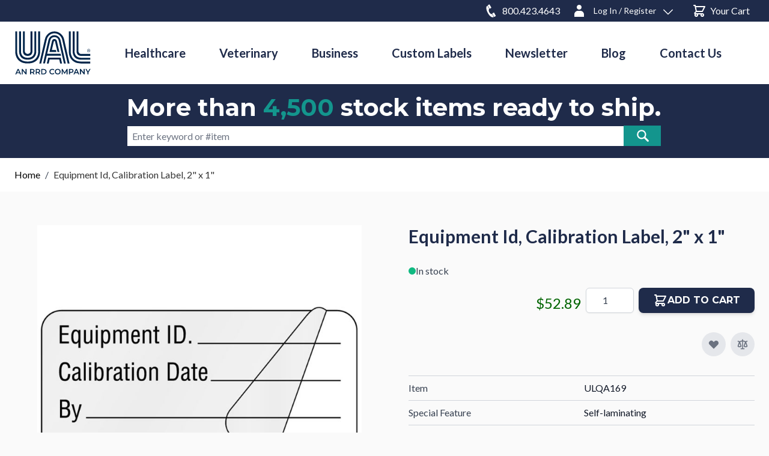

--- FILE ---
content_type: text/html; charset=UTF-8
request_url: https://www.unitedadlabel.com/calibration-label-2-x-1
body_size: 314600
content:
<!doctype html>
<html lang="en">
<head prefix="og: http://ogp.me/ns# fb: http://ogp.me/ns/fb# product: http://ogp.me/ns/product#">
    <meta charset="utf-8"/>
<meta name="title" content="Equipment Id, Calibration Label, 2&quot; x 1&quot;  | United Ad Label"/>
<meta name="description" content="Purchase Calibration Labels, 2&quot; x 1&quot; from our assortment of labels and stickers at United Ad Label."/>
<meta name="robots" content="INDEX,FOLLOW"/>
<meta name="viewport" content="width=device-width, initial-scale=1"/>
<title>Equipment Id, Calibration Label, 2&quot; x 1&quot;  | United Ad Label</title>
<link  rel="stylesheet" type="text/css"  media="all" href="https://www.unitedadlabel.com/static/version1769130445/_cache/merged/c9b0c76f4c877ef27f989c28008b2d05.min.css" />
<link  rel="stylesheet" type="text/css"  rel="stylesheet" type="text/css" href="https://www.unitedadlabel.com/static/version1769130445/frontend/hyva/rrd/en_US/css/custom.min.css" />
<script  type="text/javascript"  src="https://www.unitedadlabel.com/static/version1769130445/frontend/hyva/rrd/en_US/Ual_AllpageJs/js/filterTitle.min.js"></script>
<link  rel="stylesheet" type="text/css" href="https://fonts.googleapis.com/css?family=Lato:100,100i,300,300i,400,400i,700,700i,900,900i|Poppins:300,400,500,600,700|Rubik:300,300i,400,400i,500,500i,700,700i,900,900i" />
<link  rel="stylesheet" type="text/css" href="https://fonts.googleapis.com/css?family=Montserrat:100,100i,300,300i,400,400i,700,700i,900,900i|Poppins:300,400,500,600,700|Rubik:300,300i,400,400i,500,500i,700,700i,900,900i" />
<link  rel="icon" type="image/x-icon" href="https://www.unitedadlabel.com/media/favicon/default/favicon.ico" />
<link  rel="shortcut icon" type="image/x-icon" href="https://www.unitedadlabel.com/media/favicon/default/favicon.ico" />
<link  rel="canonical" href="https://www.unitedadlabel.com/calibration-label-2-x-1" />
<meta name="google-site-verification" content="Fj3tYAQEE3FQLH2cz5sYzKVoA1AQGliMeHf_ZS3sC_A" /><script>(function(w,d,s,l,i){w[l]=w[l]||[];w[l].push({'gtm.start':new Date().getTime(),event:'gtm.js'});var f=d.getElementsByTagName(s)[0],j=d.createElement(s),dl=l!='dataLayer'?'&l='+l:'';j.async=true;j.src='https://svr-relay.unitedadlabel.com/b0pewlonih.js?'+i+dl;f.parentNode.insertBefore(j,f);})(window,document,'script','dataLayer','7ax7dm08=AQ1TKDg6SD1RPlokJjNDBlVbQF5KEwtNHQcHGwkTBBQECAwKAFkGHwU%3D');</script><script>!function(){window.semaphore=window.semaphore||[],window.ketch=function(){window.semaphore.push(arguments)};var e=document.createElement("script");e.type="text/javascript",e.src="https://global.ketchcdn.com/web/v3/config/rr_donnelley/unitedadlablel/boot.js",e.defer=e.async=!0,document.getElementsByTagName("head")[0].appendChild(e)}();</script><script type="text/javascript">(function(c,l,a,r,i,t,y){c[a]=c[a]||function(){(c[a].q=c[a].q||[]).push(arguments)};t=l.createElement(r);t.async=1;t.src="https://www.clarity.ms/tag/"+i;y=l.getElementsByTagName(r)[0];y.parentNode.insertBefore(t,y);})(window, document, "clarity", "script", "t1icdz10r4");</script><!-- BEGIN MerchantWidget Code --><script id='merchantWidgetScript' src="https://www.gstatic.com/shopping/merchant/merchantwidget.js" defer></script><script type="text/javascript">merchantWidgetScript.addEventListener('load', function () { merchantwidget.start({ position: 'LEFT_BOTTOM' }); });</script><!-- END MerchantWidget Code -->            <script>
    var BASE_URL = 'https://www.unitedadlabel.com/';
    var THEME_PATH = 'https://www.unitedadlabel.com/static/version1769130445/frontend/hyva/rrd/en_US';
    var COOKIE_CONFIG = {
        "expires": null,
        "path": "\u002F",
        "domain": ".www.unitedadlabel.com",
        "secure": true,
        "lifetime": "3600",
        "cookie_restriction_enabled": false    };
    var CURRENT_STORE_CODE = 'default';
    var CURRENT_WEBSITE_ID = '1';

    window.hyva = window.hyva || {}

    window.cookie_consent_groups = window.cookie_consent_groups || {}
    window.cookie_consent_groups['necessary'] = true;

    window.cookie_consent_config = window.cookie_consent_config || {};
    window.cookie_consent_config['necessary'] = [].concat(
        window.cookie_consent_config['necessary'] || [],
        [
            'user_allowed_save_cookie',
            'form_key',
            'mage-messages',
            'private_content_version',
            'mage-cache-sessid',
            'last_visited_store',
            'section_data_ids'
        ]
    );
</script>
<script>
    'use strict';
    (function( hyva, undefined ) {

        function lifetimeToExpires(options, defaults) {

            const lifetime = options.lifetime || defaults.lifetime;

            if (lifetime) {
                const date = new Date;
                date.setTime(date.getTime() + lifetime * 1000);
                return date;
            }

            return null;
        }

        function generateRandomString() {

            const allowedCharacters = '0123456789abcdefghijklmnopqrstuvwxyzABCDEFGHIJKLMNOPQRSTUVWXYZ',
                length = 16;

            let formKey = '',
                charactersLength = allowedCharacters.length;

            for (let i = 0; i < length; i++) {
                formKey += allowedCharacters[Math.round(Math.random() * (charactersLength - 1))]
            }

            return formKey;
        }

        const sessionCookieMarker = {noLifetime: true}

        const cookieTempStorage = {};

        const internalCookie = {
            get(name) {
                const v = document.cookie.match('(^|;) ?' + name + '=([^;]*)(;|$)');
                return v ? v[2] : null;
            },
            set(name, value, days, skipSetDomain) {
                let expires,
                    path,
                    domain,
                    secure,
                    samesite;

                const defaultCookieConfig = {
                    expires: null,
                    path: '/',
                    domain: null,
                    secure: false,
                    lifetime: null,
                    samesite: 'lax'
                };

                const cookieConfig = window.COOKIE_CONFIG || {};

                expires = days && days !== sessionCookieMarker
                    ? lifetimeToExpires({lifetime: 24 * 60 * 60 * days, expires: null}, defaultCookieConfig)
                    : lifetimeToExpires(window.COOKIE_CONFIG, defaultCookieConfig) || defaultCookieConfig.expires;

                path = cookieConfig.path || defaultCookieConfig.path;
                domain = !skipSetDomain && (cookieConfig.domain || defaultCookieConfig.domain);
                secure = cookieConfig.secure || defaultCookieConfig.secure;
                samesite = cookieConfig.samesite || defaultCookieConfig.samesite;

                document.cookie = name + "=" + encodeURIComponent(value) +
                    (expires && days !== sessionCookieMarker ? '; expires=' + expires.toGMTString() : '') +
                    (path ? '; path=' + path : '') +
                    (domain ? '; domain=' + domain : '') +
                    (secure ? '; secure' : '') +
                    (samesite ? '; samesite=' + samesite : 'lax');
            },
            isWebsiteAllowedToSaveCookie() {
                const allowedCookies = this.get('user_allowed_save_cookie');
                if (allowedCookies) {
                    const allowedWebsites = JSON.parse(unescape(allowedCookies));

                    return allowedWebsites[CURRENT_WEBSITE_ID] === 1;
                }
                return false;
            },
            getGroupByCookieName(name) {
                const cookieConsentConfig = window.cookie_consent_config || {};
                let group = null;
                for (let prop in cookieConsentConfig) {
                    if (!cookieConsentConfig.hasOwnProperty(prop)) continue;
                    if (cookieConsentConfig[prop].includes(name)) {
                        group = prop;
                        break;
                    }
                }
                return group;
            },
            isCookieAllowed(name) {
                const cookieGroup = this.getGroupByCookieName(name);
                return cookieGroup
                    ? window.cookie_consent_groups[cookieGroup]
                    : this.isWebsiteAllowedToSaveCookie();
            },
            saveTempStorageCookies() {
                for (const [name, data] of Object.entries(cookieTempStorage)) {
                    if (this.isCookieAllowed(name)) {
                        this.set(name, data['value'], data['days'], data['skipSetDomain']);
                        delete cookieTempStorage[name];
                    }
                }
            }
        };

        hyva.getCookie = (name) => {
            const cookieConfig = window.COOKIE_CONFIG || {};

            if (cookieConfig.cookie_restriction_enabled && ! internalCookie.isCookieAllowed(name)) {
                return cookieTempStorage[name] ? cookieTempStorage[name]['value'] : null;
            }

            return internalCookie.get(name);
        }

        hyva.setCookie = (name, value, days, skipSetDomain) => {
            const cookieConfig = window.COOKIE_CONFIG || {};

            if (cookieConfig.cookie_restriction_enabled && ! internalCookie.isCookieAllowed(name)) {
                cookieTempStorage[name] = {value, days, skipSetDomain};
                return;
            }
            return internalCookie.set(name, value, days, skipSetDomain);
        }


        hyva.setSessionCookie = (name, value, skipSetDomain) => {
            return hyva.setCookie(name, value, sessionCookieMarker, skipSetDomain)
        }

        hyva.getBrowserStorage = () => {
            const browserStorage = window.localStorage || window.sessionStorage;
            if (!browserStorage) {
                console.warn('Browser Storage is unavailable');
                return false;
            }
            try {
                browserStorage.setItem('storage_test', '1');
                browserStorage.removeItem('storage_test');
            } catch (error) {
                console.warn('Browser Storage is not accessible', error);
                return false;
            }
            return browserStorage;
        }

        hyva.postForm = (postParams) => {
            const form = document.createElement("form");

            let data = postParams.data;

            if (! postParams.skipUenc && ! data.uenc) {
                data.uenc = btoa(window.location.href);
            }
            form.method = "POST";
            form.action = postParams.action;

            Object.keys(postParams.data).map(key => {
                const field = document.createElement("input");
                field.type = 'hidden'
                field.value = postParams.data[key];
                field.name = key;
                form.appendChild(field);
            });

            const form_key = document.createElement("input");
            form_key.type = 'hidden';
            form_key.value = hyva.getFormKey();
            form_key.name="form_key";
            form.appendChild(form_key);

            document.body.appendChild(form);

            form.submit();
        }

        hyva.getFormKey = function () {
            let formKey = hyva.getCookie('form_key');

            if (!formKey) {
                formKey = generateRandomString();
                hyva.setCookie('form_key', formKey);
            }

            return formKey;
        }

        hyva.formatPrice = (value, showSign, options = {}) => {
            const groupSeparator = options.groupSeparator;
            const decimalSeparator = options.decimalSeparator
            delete options.groupSeparator;
            delete options.decimalSeparator;
            const formatter = new Intl.NumberFormat(
                'en\u002DUS',
                Object.assign({
                    style: 'currency',
                    currency: 'USD',
                    signDisplay: showSign ? 'always' : 'auto'
                }, options)
            );
            return (typeof Intl.NumberFormat.prototype.formatToParts === 'function') ?
                formatter.formatToParts(value).map(({type, value}) => {
                    switch (type) {
                        case 'currency':
                            return '\u0024' || value;
                        case 'minusSign':
                            return '- ';
                        case 'plusSign':
                            return '+ ';
                        case 'group':
                            return groupSeparator !== undefined ? groupSeparator : value;
                        case 'decimal':
                            return decimalSeparator !== undefined ? decimalSeparator : value;
                        default :
                            return value;
                    }
                }).reduce((string, part) => string + part) :
                formatter.format(value);
        }

        const formatStr = function (str, nStart) {
            const args = Array.from(arguments).slice(2);

            return str.replace(/(%+)([0-9]+)/g, (m, p, n) => {
                const idx = parseInt(n) - nStart;

                if (args[idx] === null || args[idx] === void 0) {
                    return m;
                }
                return p.length % 2
                    ? p.slice(0, -1).replace('%%', '%') + args[idx]
                    : p.replace('%%', '%') + n;
            })
        }

        hyva.str = function (string) {
            const args = Array.from(arguments);
            args.splice(1, 0, 1);

            return formatStr.apply(undefined, args);
        }

        hyva.strf = function () {
            const args = Array.from(arguments);
            args.splice(1, 0, 0);

            return formatStr.apply(undefined, args);
        }

        /**
         * Take a html string as `content` parameter and
         * extract an element from the DOM to replace in
         * the current page under the same selector,
         * defined by `targetSelector`
         */
        hyva.replaceDomElement = (targetSelector, content) => {
            // Parse the content and extract the DOM node using the `targetSelector`
            const parser = new DOMParser();
            const doc = parser.parseFromString(content, 'text/html');
            const contentNode = doc.querySelector(targetSelector);

            // Bail if content or target can't be found
            if (!contentNode || !document.querySelector(targetSelector)) {
                return;
            }

                        hyva.activateScripts(contentNode);
            
            // Replace the old DOM node with the new content
            document.querySelector(targetSelector).replaceWith(contentNode);

            // Reload customerSectionData and display cookie-messages if present
            window.dispatchEvent(new CustomEvent("reload-customer-section-data"));
            hyva.initMessages();
        }

        hyva.removeScripts = (contentNode) => {
            const scripts = contentNode.getElementsByTagName('script');
            for (let i = 0; i < scripts.length; i++) {
                scripts[i].parentNode.removeChild(scripts[i]);
            }
            const templates = contentNode.getElementsByTagName('template');
            for (let i = 0; i < templates.length; i++) {
                const container = document.createElement('div');
                container.innerHTML = templates[i].innerHTML;
                hyva.removeScripts(container);
                templates[i].innerHTML = container.innerHTML;
            }
        }

        hyva.activateScripts = (contentNode) => {
            // Create new array from HTMLCollection to avoid mutation of collection while manipulating the DOM.
            const scripts = Array.from(contentNode.getElementsByTagName('script'));

            // Iterate over all script tags to duplicate+inject each into the head
            for (const original of scripts) {
                const script = document.createElement('script');
                original.type && (script.type = original.type);
                script.innerHTML = original.innerHTML;

                // Remove the original (non-executing) script from the contentNode
                original.parentNode.removeChild(original)

                // Add script to head
                document.head.appendChild(script);
            }

            return contentNode;
        }

        const replace = {['+']: '-', ['/']: '_', ['=']: ','};
        hyva.getUenc = () => btoa(window.location.href).replace(/[+/=]/g, match => replace[match]);

        let currentTrap;

        const focusableElements = (rootElement) => {
            const selector = 'button, [href], input, select, textarea, details, [tabindex]:not([tabindex="-1"]';
            return Array.from(rootElement.querySelectorAll(selector))
                .filter(el => {
                    return el.style.display !== 'none'
                        && !el.disabled
                        && el.tabIndex !== -1
                        && (el.offsetWidth || el.offsetHeight || el.getClientRects().length)
                })
        }

        const focusTrap = (e) => {
            const isTabPressed = e.key === 'Tab' || e.keyCode === 9;
            if (!isTabPressed) return;

            const focusable = focusableElements(currentTrap)
            const firstFocusableElement = focusable[0]
            const lastFocusableElement = focusable[focusable.length - 1]

            e.shiftKey
                ? document.activeElement === firstFocusableElement && (lastFocusableElement.focus(), e.preventDefault())
                : document.activeElement === lastFocusableElement && (firstFocusableElement.focus(), e.preventDefault())
        };

        hyva.releaseFocus = (rootElement) => {
            if (currentTrap && (!rootElement || rootElement === currentTrap)) {
                currentTrap.removeEventListener('keydown', focusTrap)
                currentTrap = null
            }
        }
        hyva.trapFocus = (rootElement) => {
            if (!rootElement) return;
            hyva.releaseFocus()
            currentTrap = rootElement
            rootElement.addEventListener('keydown', focusTrap)
            const firstElement = focusableElements(rootElement)[0]
            firstElement && firstElement.focus()
        }

        hyva.safeParseNumber = (rawValue) => {
            const number = rawValue ? parseFloat(rawValue) : null;

            return Array.isArray(number) || isNaN(number) ? rawValue : number;
        }

        const toCamelCase = s => s.split('_').map(word => word.charAt(0).toUpperCase() + word.slice(1)).join('');
        hyva.createBooleanObject = (name, value = false, additionalMethods = {}) => {

            const camelCase = toCamelCase(name);
            const key = '__hyva_bool_' + name

            return new Proxy(Object.assign(
                additionalMethods,
                {
                    [key]: !!value,
                    [name]() {return !!this[key]},
                    ['!' + name]() {return !this[key]}, // @deprecated This does not work with non-CSP Alpine
                    ['not' + camelCase]() {return !this[key]},
                    ['toggle' + camelCase]() {this[key] = !this[key]},
                    [`set${camelCase}True`]() {this[key] = true},
                    [`set${camelCase}False`]() {this[key] = false},
                }
            ), {
                set(target, prop, value) {
                    return prop === name
                        ? (target[key] = !!value)
                        : Reflect.set(...arguments);
                }
            })
        }

                hyva.alpineInitialized = (fn) => window.addEventListener('alpine:initialized', fn, {once: true})
        window.addEventListener('alpine:init', () => Alpine.data('{}', () => ({})), {once: true});
                window.addEventListener('user-allowed-save-cookie', () => internalCookie.saveTempStorageCookies())

    }( window.hyva = window.hyva || {} ));
</script>
<script>
    if (!window.IntersectionObserver) {
        window.IntersectionObserver = function (callback) {
            this.observe = el => el && callback(this.takeRecords());
            this.takeRecords = () => [{isIntersecting: true, intersectionRatio: 1}];
            this.disconnect = () => {};
            this.unobserve = () => {};
        }
    }
</script>

<meta property="og:type" content="product" />
<meta property="og:title"
      content="Equipment&#x20;Id,&#x20;Calibration&#x20;Label,&#x20;2&quot;&#x20;x&#x20;1&quot;" />
<meta property="og:image"
      content="https://www.unitedadlabel.com/media/catalog/product/cache/a00cede557c9a3f06e1b573e83a94a29/U/L/ULQA169_1.jpg" />
<meta property="og:description"
      content="" />
<meta property="og:url" content="https://www.unitedadlabel.com/calibration-label-2-x-1" />
    <meta property="product:price:amount" content="52.89"/>
    <meta property="product:price:currency"
      content="USD"/>

<script type="application/ld+json">
    {
        "@context": "https://schema.org/",
        "@type": "Product",
        "name": "Equipment Id, Calibration Label, 2&quot; x 1&quot;",
        "image": "https://www.unitedadlabel.com/media/catalog/product/cache/a00cede557c9a3f06e1b573e83a94a29/U/L/ULQA169_1.jpg",
        "description": "",
        "sku": "ULQA169",
        "offers": {
            "@type": "Offer",
            "priceCurrency": "USD",
            "url": "https://www.unitedadlabel.com/calibration-label-2-x-1",
            "availability": "https://schema.org/InStock",
             "price": "52.89"
        }
    }
</script></head>
<body id="html-body" class="catalog-product-view product-calibration-label-2-x-1 page-layout-1column">
<input name="form_key" type="hidden" value="fu85n1H5N8JIzzyd" />
    <noscript>
        <section class="message global noscript border-b-2 border-blue-500 bg-blue-50 shadow-none m-0 px-0 rounded-none font-normal">
            <div class="container text-center">
                <p>
                    <strong>JavaScript seems to be disabled in your browser.</strong>
                    <span>
                        For the best experience on our site, be sure to turn on Javascript in your browser.                    </span>
                </p>
            </div>
        </section>
    </noscript>


<script>
    document.body.addEventListener('touchstart', () => {}, {passive: true})
</script>
<div class="page-wrapper"><header id="header_new" class="page-header"><a class="action skip sr-only focus:not-sr-only focus:absolute focus:z-40 focus:bg-white
   contentarea"
   href="#contentarea">
    <span>
        Skip to Content    </span>
</a>
<script>

	function subscriberCookie() { 
        return {
            isLoggedIn : '',
            subscriberopencustomer : !!hyva.getCookie('homesubscriberloggedin'),
            subscriberopenguest : !!hyva.getCookie('homesubscriberguest'),
            subscriberopen : true,
     
            initSubscriberPopup(currentPage) {
     
                if(currentPage == 'home') {
                if(this.isLoggedIn) {
                        this.subscriberopen = !this.subscriberopencustomer ? true : false;
                    } else {
                        this.subscriberopen = !this.subscriberopenguest ? true : false;
                    }
                }

                
                },
                setSubscriberCookie(currentPage) {
                    if(this.isLoggedIn) {
                        // set Cookie expire 60 days for logged in user 
                        hyva.setCookie(`${currentPage}subscriberloggedin`,true,60);
                        //hyva.setCookie(`${currentPage}subscriberloggedin`,true,0.001388888);
                    } else {
                        // set Cookie expire 30 days for not logged in user
                        hyva.setCookie(`${currentPage}subscriberguest`,true,30);
                        //hyva.setCookie(`${currentPage}subscriberguest`,true,0.001388888);
                        
                    }
                }
        }
        
    }
        
    function initHeader () {
        return {
            searchOpen: false,
            cart: {},
            getData(data) {
                if (data.cart) { this.cart = data.cart }
            }
        }
    }
    function initCompareHeader() {
        return {
            compareProducts: null,
            itemCount: 0,
            receiveCompareData(data) {
                if (data['compare-products']) {
                    this.compareProducts = data['compare-products'];
                    this.itemCount = this.compareProducts.count;
                }
            }
        }
    }
</script>
<div id="header"
     class="mobile-fixheader top-0 z-30 w-full border-b shadow bg-container-lighter border-container-lighter ease-in duration-300 nonstick-header"
     x-data="initHeader()"
     @keydown.window.escape="searchOpen = false;"
     @private-content-loaded.window="getData(event.detail.data)">
    <div class="hide-me float-left bg-rrdblue w-full inline-block h-9 text-white text-base">
        <div class="container m-auto table">
        <div class="float-left mt-1.5 hidden max-[767px]:hidden max-[1023px]:block">
            <a class="mr-1.5 hover:text-rrdteal hover:underline text-sm" href="/contact-us" class="text-white">Contact Us</a>|
            <a class="mr-1.5 ml-1.5 hover:text-rrdteal hover:underline text-sm" href="https://www.unitedadlabel.com/news/" class="text-white">Newsletter</a>|
            <a class="ml-1.5 hover:text-rrdteal hover:underline text-sm" href="https://www.unitedadlabel.com/blog/" class="text-white">Blog</a>
        </div>
            <div class="md:float-right">
                <!--Customer Icon & Dropdown-->
                <span class="nonstick-phone">
                	
<a :id="$id('menu-phone-icon')" class="hidden md:block headhovcart float-left hover:text-rrdteal text-base relative inline-block mr-0 mt-0 text-white ml-1 no-underline sm:ml-3 group" href="tel:8004234643" style="margin-top:6px;">
	<span class="sr-only label">Phone</span>
	<svg class="h-6 mr-1.5 w-6 float-left mt-0 ml-4" width="800px" height="800px" viewBox="0 0 715 760" version="1.1" xmlns="https://www.w3.org/2000/svg" xmlns:xlink="https://www.w3.org/1999/xlink">
		<title>Phone</title>
		<g :id="$id('Page')" stroke="none" stroke-width="1" fill="none" fill-rule="evenodd">
    		<g class="headhov-child fill-white hover:fill-rrdteal" :id="$id('icon')" fill="#000000" transform="translate(85.333333, 42.666667)">
    			<path d="m154.97.82c-1.37.53-11.71,6.46-22.92,13.13-11.2,6.72-25.77,15.41-32.34,19.27-15.33,9.05-17.82,11.6-19.45,19.8-1.17,5.61-.76,6.57,13.9,32.56,24.44,43.42,74.55,129.88,76.64,132.37,2.75,3.12,6.72,5.61,10.85,6.72,5.75,1.48,5.96,1.43,33.1-14.77,13.34-8,28.16-16.84,33-19.64,12.02-7.1,15.18-10.8,16.55-19.59,1.07-6.83.61-8-10.75-27.59C200.35,51.55,174.43,7.23,173.1,5.59c-3.72-4.61-12.48-6.94-18.13-4.77Z"></path><path d="m60.66,71.88c-26.99,8.05-45.43,28.43-54.44,60.31-14.51,51.2-3.36,131.84,30.61,221.38,34.37,90.54,86.37,176.53,143.1,236.63,48.58,51.41,94.92,79.74,141.32,86.41,6.47.95,25.87.95,31.83.05,11.1-1.75,20.98-4.5,30.76-8.52,4.38-1.85,9.01-4.02,9.62-4.55.25-.21-44.41-81.07-49.65-89.75-5.35-8.9-15.84-26.69-32.08-54.54-8.66-14.77-7.13-13.61-14.92-11.6-6.52,1.64-20.06,1.8-27.75.26-16.86-3.23-36.21-13.29-53.47-27.69-7.08-5.88-20.22-19.22-26.84-27.16-10.03-12.07-20.22-26.79-28.67-41.57-5.14-9-7.69-14.3-11.1-23.3-8.56-22.56-13.85-43.37-16.45-64.6-1.27-10.48-1.17-28.59.25-38.23,2.7-18.69,9.06-34.26,19.2-47.12,1.53-1.91,2.65-3.6,2.55-3.81-.1-.16-2.85-5.03-6.11-10.8-8.56-15.14-21.08-38.76-41.55-78.21-25.06-48.4-39.52-75.19-40.49-75.14-.25,0-2.85.69-5.7,1.54Z"></path><path d="m391.52,429.5c-.97.42-12.07,6.88-24.7,14.46-12.58,7.57-27.14,16.2-32.34,19.22-10.13,5.98-13.65,8.95-15.68,13.29-2.6,5.56-2.44,11.38.36,16.57,35.7,65.87,85.5,154.98,88.3,158,.92.95,3.11,2.54,4.94,3.44,3,1.54,3.72,1.69,8.15,1.69h4.89l8.1-4.87c4.48-2.65,19.61-11.65,33.61-19.96,14-8.37,26.07-15.83,26.89-16.63,2.09-2.01,3.87-5.03,4.99-8.47,1.12-3.34,1.32-10.54.36-13.4-.31-1.01-5.09-9.8-10.59-19.54-5.55-9.74-20.52-36.43-33.36-59.3-33.41-59.57-43.49-77.31-45.17-79.53-.92-1.22-2.8-2.65-4.89-3.71-2.9-1.48-3.97-1.75-7.74-1.85-2.7-.11-4.99.16-6.11.58Z" :id="$id('phone')"></path>
			</g>
		</g>
	</svg>
	<span class="mt-auto text-base inline-block text-rrdwhite text-sm mr-2" style="text-decoration:none;">800.423.4643</span>
</a>
<div x-data="{ open: false }" class="mobile-hide-log relative float-left mr-5 inline-block ml-1 text-white sm:ml-3">
    <a class="headhov block text-base hover:text-rrdteal group"
        href="https&#x3A;&#x2F;&#x2F;www.unitedadlabel.com&#x2F;customer&#x2F;account&#x2F;"
        :id="$id('customer-menu')"
        @click.prevent="open = true"
        :aria-expanded="open ? 'true' : 'false'"
                                	 aria-label="Log In / Register"
                    >
        <svg class="h-6 mr-3 w-6 float-left mt-1.5" width="800px" height="800px" viewBox="0 0 512 512" version="1.1" xmlns="http://www.w3.org/2000/svg" xmlns:xlink="http://www.w3.org/1999/xlink">
            <title>User</title>
            <g :id="$id('Page')" stroke="none" stroke-width="1" fill="none" fill-rule="evenodd">
                <g class="headhov-child fill-white hover:fill-rrdteal" :id="$id('icon')" fill="#000000" transform="translate(85.333333, 42.666667)">
                    <path d="M170.666667,170.666667 C217.794965,170.666667 256,132.461632 256,85.3333333 C256,38.2050347 217.794965,7.10542736e-15 170.666667,7.10542736e-15 C123.538368,7.10542736e-15 85.3333333,38.2050347 85.3333333,85.3333333 C85.3333333,132.461632 123.538368,170.666667 170.666667,170.666667 Z M213.333333,213.333333 L128,213.333333 C57.307552,213.333333 1.42108547e-14,270.640885 1.42108547e-14,341.333333 L1.42108547e-14,426.666667 L341.333333,426.666667 L341.333333,341.333333 C341.333333,270.640885 284.025781,213.333333 213.333333,213.333333 Z" :id="$id('user')">

                    </path>
                </g>
            </g>
        </svg>

        <span class="mt-2 inline-block group-hover:!text-rrdteal text-sm">
                                    Log In / Register                        </span>
        <svg class="headhov-child  h-4 ml-3 w-4 float-right my-3 fill-white" fill="#000000" height="800px" width="800px" version="1.1" :id="$id('Layer')" xmlns="http://www.w3.org/2000/svg" xmlns:xlink="http://www.w3.org/1999/xlink"
             viewBox="0 0 330 330" xml:space="preserve">
<path :id="$id('XMLID_225')" d="M325.607,79.393c-5.857-5.857-15.355-5.858-21.213,0.001l-139.39,139.393L25.607,79.393
	c-5.857-5.857-15.355-5.858-21.213,0.001c-5.858,5.858-5.858,15.355,0,21.213l150.004,150c2.813,2.813,6.628,4.393,10.606,4.393
	s7.794-1.581,10.606-4.394l149.996-150C331.465,94.749,331.465,85.251,325.607,79.393z"/>
</svg>
    </a>
    <nav class="text-rrdblue min-w-max absolute right-0 z-30  py-2 mt-2 -mr-4 px-1 overflow-auto origin-top-right rounded-sm
        shadow-lg lg:mt-3 bg-container-lighter border-opacity-40 border border-black"
         x-cloak x-show="open"
         @click.outside="open = false"
         aria-labelledby="customer-menu"
    >
                    <a class="block px-4 py-2 lg:px-5 lg:py-2 hover:bg-gray-100 text-sm"
               onclick="hyva.setCookie && hyva.setCookie(
                   'login_redirect',
                   window.location.href,
                   1
                   )"
               href="https://www.unitedadlabel.com/customer/account/index/">
                Log In            </a>
                            <a class="block px-4 py-2 lg:px-5 lg:py-2 hover:bg-gray-100 text-sm"
                   href="https://www.unitedadlabel.com/customer/account/create/"
                >
                    Register/Create Account                </a>
                        </nav>
</div>
                </span>
            <a :id="$id('menu-cart-icon')"
                              class="headhovcart float-right hover:text-rrdteal  text-base relative inline-block mt-1.5 text-white ml-1 no-underline sm:ml-3 group"
               href="https://www.unitedadlabel.com/checkout/cart/index/"
            >
                    <span class="sr-only label">
                        Cart                    </span>

                <svg xmlns="http://www.w3.org/2000/svg" fill="none" viewBox="0 0 24 24" stroke="currentColor" class="w-6 h-6 float-left mr-1.5 md:h-6 md:w-6 headhovcart-child" width="24" height="24">
                    <title>Cart</title>
                    <path stroke-linecap="round" stroke-linejoin="round" stroke-width="2" d="M3 3h2l.4 2M7 13h10l4-8H5.4M7 13L5.4 5M7 13l-2.293 2.293c-.63.63-.184 1.707.707 1.707H17m0 0a2 2 0 100 4 2 2 0 000-4zm-8 2a2 2 0 11-4 0 2 2 0 014 0z"></path>
                </svg>

                <span x-text="cart.summary_count"
                      class="absolute top-2 -right-2.5 hidden h-5 px-2 py-1 -mt-5 -mr-4 text-xs font-semibold
                            leading-none text-center text-white uppercase transform -translate-x-1
                            translate-y-1/2 rounded-full bg-primary"
                      :class="{
                            'hidden': !cart.summary_count,
                            'block': cart.summary_count }"
                ></span>
                <span class="mt-auto text-base inline-block group-hover:!text-rrdteal text-sm mr-2">Your Cart</span>
            </a>
            </div>
        </div>
    </div><div class="small-head relative container flex flex-wrap items-center justify-between w-full px-6 mx-auto mt-0">
        <!--Logo-->
        <div class="w-44 ml-14 order-1 sm:order-2 lg:order-1 lg:ml-0 w-full pb-2 sm:w-auto sm:pb-0">
    <a class="sticky-logo flex items-center justify-start text-xl font-medium tracking-wide text-gray-800
        no-underline hover:no-underline font-title"
       href="https://www.unitedadlabel.com/"
       title="United&#x20;Ad&#x20;Label"
       aria-label="store logo">
        <svg :id="$id('Layer')" data-name="Layer 1" xmlns="http://www.w3.org/2000/svg" viewBox="0 0 243.45 139.54" style="enable-background:new 0 0 1171 926;" class="w-32">
  <defs>
    <style>
      .cls-2 {
        fill: #002449;
      }
	  .sticky-header .sticky-logo svg .cls-2 {
		  fill: #fff;
	  }
	  
	  
    </style>
  </defs>
  <g>
    <g>
      <path class="cls-2" d="M78.86,103.01s10.11-43.92,17.44-75.28c3.98-17.02,17.1-25.26,30.31-25.23,13.59.05,27.23,8.85,31.09,25.92,8.32,36.96,16.75,74.59,16.75,74.59h-5.93s-10.38-44.29-17.05-73.85c-3.07-13.67-14-20.71-24.87-20.75-10.58-.04-21.08,6.58-24.26,20.19-5.86,25.09-17.55,74.41-17.55,74.41h-5.94Z"/>
      <path class="cls-2" d="M75.36,2.48v62.12s2.24,32.46-33.34,32.46h-.03c-35.58,0-33.35-32.46-33.35-32.46V2.48H2.73v62.27S.13,103.01,42,103.01h.03c41.86,0,39.29-38.26,39.29-38.26V2.48h-5.95Z"/>
      <path class="cls-2" d="M40.78,72.96c-8.78-1.81-7.82-9.25-7.82-9.25V2.48h-5.86v62.28s-.99,14.53,14.9,14.53h0c15.89,0,14.91-14.53,14.91-14.53V2.48h-5.86v61.23s.92,7.35-7.65,9.22l-2.61.03Z"/>
      <path class="cls-2" d="M240.04,97.05h-28.42c-35.57,0-33.34-32.44-33.34-32.44V2.48h-5.93v62.27s-2.58,38.26,39.28,38.26h.02l28.41.02v-5.98Z"/>
      <path class="cls-2" d="M240.04,73.2h-29.64c-8.79-1.81-7.82-10.23-7.82-10.23V2.49h-5.87v62.28s-.97,14.53,14.91,14.53h.02l28.41.02v-6.11Z"/>
      <path class="cls-2" d="M41.46,85.19c-23.26-.65-20.63-22.37-20.63-22.37V2.49h-5.94v62.27s-1.79,26.4,27.1,26.4h.02c28.88,0,27.1-26.4,27.1-26.4V2.49h-5.94v60.33s2.62,21.72-20.63,22.37h-1.09Z"/>
      <path class="cls-2" d="M240.04,85.1l-28.96.09c-23.26-.64-20.63-22.37-20.63-22.37V2.48h-5.92v62.27s-1.81,26.4,27.09,26.4h28.42s0-6.05,0-6.05Z"/>
      <path class="cls-2" d="M147.56,78.59l-1.34-6h-42.46c3.72-16.02,7.91-33.93,9.75-41.81,1.71-7.24,6.42-9.85,11.49-10.44h3.22c5.36.63,10.37,3.41,12.04,10.8,5.18,23.02,3.84,17.09,16.44,71.87h5.89s-11.15-49.06-16.39-72.34c-2.43-10.76-11.03-16.31-19.58-16.34-8.33-.03-16.61,5.18-19.11,15.89-4.62,19.77-16.76,72.78-16.76,72.78h5.94s2.53-10.87,5.68-24.42h45.2Z"/>
      <path class="cls-2" d="M111.4,90.56h30.55l2.88,12.46h5.94s-1.83-7.86-4.28-18.38h-39.62c-2.43,10.51-4.26,18.38-4.26,18.38h5.95l2.85-12.46Z"/>
      <path class="cls-2" d="M128.5,33.49c3.8,16.87,2.89,12,7.85,33.24h5.94c-3.46-14.93-6.89-29.8-7.86-33.99-.97-4.32-4.4-6.53-7.82-6.54-3.33-.02-6.64,2.07-7.64,6.35-.86,3.63-4.36,18.89-7.91,34.18h21.78l-1.33-5.83h-13.07c1.51-6.42,5.72-24.41,6.47-27.55,0,0,1.61-2.64,3.59.14"/>
    </g>
    <g>
      <path class="cls-2" d="M16.06,133.35H7.57l-1.67,3.93h-3.25l7.64-16.98h3.1l7.66,16.98h-3.3l-1.7-3.93ZM15.02,130.88l-3.2-7.42-3.18,7.42h6.38Z"/>
      <g>
        <path class="cls-2" d="M38.3,120.3v16.98h-2.6l-9.36-11.5v11.5h-3.13v-16.98h2.6l9.36,11.5v-11.5h3.13Z"/>
        <path class="cls-2" d="M60.66,137.28l-3.47-4.97c-.22.02-.44.02-.65.02h-3.83v4.95h-3.15v-16.98h6.99c4.46,0,7.23,2.28,7.23,6.04,0,2.57-1.31,4.46-3.61,5.36l3.91,5.58h-3.4ZM56.39,122.97h-3.69v6.77h3.69c2.77,0,4.2-1.26,4.2-3.4s-1.43-3.37-4.2-3.37Z"/>
        <path class="cls-2" d="M78.39,137.28l-3.47-4.97c-.22.02-.44.02-.65.02h-3.83v4.95h-3.15v-16.98h6.99c4.46,0,7.23,2.28,7.23,6.04,0,2.57-1.31,4.46-3.61,5.36l3.91,5.58h-3.4ZM74.12,122.97h-3.69v6.77h3.69c2.77,0,4.2-1.26,4.2-3.4s-1.43-3.37-4.2-3.37Z"/>
        <path class="cls-2" d="M85.01,120.3h7.42c5.51,0,9.27,3.4,9.27,8.49s-3.76,8.49-9.27,8.49h-7.42v-16.98ZM92.28,134.61c3.78,0,6.23-2.3,6.23-5.82s-2.45-5.82-6.23-5.82h-4.12v11.64h4.12Z"/>
      </g>
      <path class="cls-2" d="M110.74,128.66c0-5.07,3.88-8.73,9.1-8.73,2.77,0,5.14.99,6.72,2.84l-2.04,1.92c-1.24-1.33-2.77-1.99-4.54-1.99-3.52,0-6.06,2.47-6.06,5.97s2.55,5.97,6.06,5.97c1.77,0,3.3-.66,4.54-2.01l2.04,1.94c-1.58,1.84-3.95,2.84-6.74,2.84-5.19,0-9.07-3.66-9.07-8.73Z"/>
      <g>
        <path class="cls-2" d="M128.01,128.66c0-5.02,3.88-8.73,9.15-8.73s9.14,3.69,9.14,8.73-3.88,8.73-9.14,8.73-9.15-3.71-9.15-8.73ZM143.12,128.66c0-3.47-2.55-5.97-5.97-5.97s-5.97,2.5-5.97,5.97,2.55,5.97,5.97,5.97,5.97-2.5,5.97-5.97Z"/>
        <path class="cls-2" d="M165.24,137.14l-.02-11.25-5.58,9.31h-1.41l-5.58-9.17v11.11h-3.01v-16.98h2.59l6.74,11.25,6.62-11.25h2.59l.02,16.98h-2.98Z"/>
        <path class="cls-2" d="M187.02,126.21c0,3.73-2.77,6.04-7.23,6.04h-3.83v4.9h-3.15v-16.98h6.99c4.46,0,7.23,2.28,7.23,6.04ZM183.84,126.21c0-2.14-1.43-3.37-4.2-3.37h-3.69v6.74h3.69c2.77,0,4.2-1.24,4.2-3.37Z"/>
      </g>
      <g>
        <path class="cls-2" d="M200.33,133.22h-8.49l-1.67,3.93h-3.25l7.64-16.98h3.1l7.66,16.98h-3.3l-1.7-3.93ZM199.29,130.74l-3.2-7.42-3.18,7.42h6.38Z"/>
        <path class="cls-2" d="M222.57,120.17v16.98h-2.6l-9.36-11.5v11.5h-3.13v-16.98h2.6l9.36,11.5v-11.5h3.13Z"/>
        <path class="cls-2" d="M234.45,131.15v5.99h-3.15v-5.94l-6.67-11.04h3.37l4.97,8.27,5.02-8.27h3.1l-6.65,10.99Z"/>
      </g>
    </g>
  </g>
  <path class="cls-2" d="M240.29,62.7c0,2.94-2.29,5.24-5.22,5.24s-5.19-2.3-5.19-5.21,2.26-5.21,5.22-5.21,5.19,2.24,5.19,5.18ZM239.59,62.7c0-2.57-1.9-4.51-4.5-4.51s-4.53,2.01-4.53,4.54,1.93,4.54,4.5,4.54,4.53-2.01,4.53-4.57ZM236.5,63.6l1.34,2.08h-1.02l-1.22-1.89h-1.61v1.89h-1v-5.9h2.36c1.47,0,2.39.78,2.39,2.01,0,.9-.46,1.53-1.24,1.81ZM236.76,61.79c0-.75-.55-1.16-1.49-1.16h-1.3v2.34h1.3c.94,0,1.49-.43,1.49-1.18Z"/>
</svg>
        <!--      United Ad Label -->
    </a>
</div>

        <!--Main Navigation-->
        <div x-data="initMenuMobile_697d1f71d86a2()"
     class="absolute z-20 order-2 sm:order-1 lg:order-2 navigation lg:hidden"
>
    <!-- mobile -->
    <div @load.window="setActiveMenu($root)"
         class="bg-container-lighter"
         :class="{'h-screen inline-table overflow-x-hidden overflow-y-auto fixed top-0 left-0 w-full' : open}"
         @toggle-mobile-menu.window="open = !open"
         @keydown.window.escape="open=false"
    >
        <div class="flex items-baseline justify-between menu-icon">
            <div class="flex justify-end w-full">
                <a  onclick="stopScroll()"
                    @click="$dispatch('toggle-mobile-menu')"
                   class="text-rrdblue flex items-center justify-center cursor-pointer sticky-hamburger"
                   :class="{ 'ml-auto': open }">
                    <svg xmlns="http://www.w3.org/2000/svg" fill="none" viewBox="0 0 24 24" stroke-width="2" stroke="currentColor" class="hidden p-4" width="64" height="64" :class="{ 'hidden' : !open, 'block': open }" role="img">
  <path stroke-linecap="round" stroke-linejoin="round" d="M6 18L18 6M6 6l12 12"/>
<title>x</title></svg>
                    <svg xmlns="http://www.w3.org/2000/svg" fill="none" viewBox="0 0 24 24" stroke-width="2" stroke="currentColor" class="p-3" width="48" height="48" :class="{ 'hidden' : open, 'block': !open }" role="img">
  <path stroke-linecap="round" stroke-linejoin="round" d="M4 6h16M4 12h16M4 18h16"/>
<title>menu</title></svg>
                </a>
            </div>
        </div>

        <nav
            class="hidden w-full contents duration-150 ease-in-out transform border-t transition-display border-container"
            :class="{ 'hidden' : !open }"
        >
            <div class="absolute block top-3 left-4 text-rrdblue">
                <a class="mr-1.5 hover:text-rrdteal2 hover:underline text-sm" href="/contact-us" class="text-white">Contact Us</a>|
                <a class="mr-1.5 ml-1.5 hover:text-rrdteal2 hover:underline text-sm" href="https://www.unitedadlabel.com/news/" class="text-white">Newsletter</a>|
                <a class="mr-1.5 ml-1.5 hover:text-rrdteal2 hover:underline text-sm" href="https://www.unitedadlabel.com/blog/" class="text-white">Blog</a>|
                <a class="ml-1.5 hover:text-rrdteal2 hover:underline text-sm" href="tel:800-423-4623" class="text-white">800.423.4643</a>
            </div>
                            <div class="level-0">
                <span
                    class="flex items-center transition-transform duration-150 ease-in-out transform"
                    :class="{
                        '-translate-x-full' : mobilePanelActiveId,
                        'translate-x-0' : !mobilePanelActiveId
                    }"
                >
                    <a class="text-rrdblue flex items-center w-full px-4 py-3 border-b cursor-pointer
                        bg-container-lighter border-container level-0"
                       href="https://www.unitedadlabel.com/healthcare"
                       title="Healthcare">
                        Healthcare                    </a>
                                            <a class="text-rrdblue absolute right-0 flex w-8 h-8 mr-8 border rounded cursor-pointer
                        bg-container-lighter border-container"
                           @click="mobilePanelActiveId =
                          mobilePanelActiveId === 'category-node-3' ?
                           0 : 'category-node-3'"
                        >
                        <svg xmlns="http://www.w3.org/2000/svg" fill="none" viewBox="0 0 24 24" stroke-width="2" stroke="currentColor" class="w-full h-full p-1" width="24" height="24" role="img">
  <path stroke-linecap="round" stroke-linejoin="round" d="M9 5l7 7-7 7"/>
<title>chevron-right</title></svg>
                    </a>
                                    </span>
                                            <div
                            class="pb-40 absolute overflow-auto top-0 right-0 z-10 w-full h-full transition-transform duration-200 ease-in-out
                            translate-x-full transform bg-container-lighter"
                            :class="{
                            'translate-x-full' : mobilePanelActiveId !== 'category-node-3',
                            'translate-x-0' : mobilePanelActiveId === 'category-node-3',
                        }"
                        >
                            <a class="text-rrdblue flex items-center px-0 py-3 border-b cursor-pointer bg-container border-container"
                               @click="mobilePanelActiveId = 0"
                            >
                                <svg xmlns="http://www.w3.org/2000/svg" fill="none" viewBox="0 0 24 24" stroke-width="2" stroke="currentColor" width="24" height="24" role="img">
  <path stroke-linecap="round" stroke-linejoin="round" d="M15 19l-7-7 7-7"/>
<title>chevron-left</title></svg>
                                <span class="ml-4">
                                Healthcare                            </span>
                            </a>
                            <a href="https://www.unitedadlabel.com/healthcare"
                               title="Healthcare"
                               class="text-rrdblue flex items-center w-full px-0 py-3 border-b cursor-pointer
                            bg-container-lighter border-container"
                            >
                                <span class="w-6"></span>
                                <span class="ml-4">View All</span></a>
                            
                                <a href="https://www.unitedadlabel.com/healthcare/healthcare-custom-labels"
                                   title="Custom&#x20;Labels&#x20;-&#x20;Healthcare"
                                   class="text-rrdblue flex items-center w-full px-0 py-3 border-b cursor-pointer
                                bg-container-lighter border-container"
                                >
                                    <span class="w-6"></span>
                                    <span class="text-rrdblue ml-4 text-base lg:ml-0">
                                    Custom Labels - Healthcare                                </span>
                                </a>
                            
                                <a href="https://www.unitedadlabel.com/healthcare/admissions"
                                   title="Admission&#x20;Labels&#x20;&amp;&#x20;ID&#x20;Bands"
                                   class="text-rrdblue flex items-center w-full px-0 py-3 border-b cursor-pointer
                                bg-container-lighter border-container"
                                >
                                    <span class="w-6"></span>
                                    <span class="text-rrdblue ml-4 text-base lg:ml-0">
                                    Admission Labels &amp; ID Bands                                </span>
                                </a>
                            
                                <a href="https://www.unitedadlabel.com/healthcare/anesthesia"
                                   title="Anesthesia&#x20;Labels&#x20;&amp;&#x20;Tapes"
                                   class="text-rrdblue flex items-center w-full px-0 py-3 border-b cursor-pointer
                                bg-container-lighter border-container"
                                >
                                    <span class="w-6"></span>
                                    <span class="text-rrdblue ml-4 text-base lg:ml-0">
                                    Anesthesia Labels &amp; Tapes                                </span>
                                </a>
                            
                                <a href="https://www.unitedadlabel.com/healthcare/biomedical-clinical-engineering"
                                   title="Biomedical&#x2F;Clinical&#x20;Engineering"
                                   class="text-rrdblue flex items-center w-full px-0 py-3 border-b cursor-pointer
                                bg-container-lighter border-container"
                                >
                                    <span class="w-6"></span>
                                    <span class="text-rrdblue ml-4 text-base lg:ml-0">
                                    Biomedical/Clinical Engineering                                </span>
                                </a>
                            
                                <a href="https://www.unitedadlabel.com/healthcare/blood-bank"
                                   title="Blood&#x20;Bank&#x20;&amp;&#x20;Bag&#x20;Labels"
                                   class="text-rrdblue flex items-center w-full px-0 py-3 border-b cursor-pointer
                                bg-container-lighter border-container"
                                >
                                    <span class="w-6"></span>
                                    <span class="text-rrdblue ml-4 text-base lg:ml-0">
                                    Blood Bank &amp; Bag Labels                                </span>
                                </a>
                            
                                <a href="https://www.unitedadlabel.com/healthcare/central-sterile-spd"
                                   title="Central&#x20;Sterile&#x20;&amp;&#x20;SPD&#x20;Labels"
                                   class="text-rrdblue flex items-center w-full px-0 py-3 border-b cursor-pointer
                                bg-container-lighter border-container"
                                >
                                    <span class="w-6"></span>
                                    <span class="text-rrdblue ml-4 text-base lg:ml-0">
                                    Central Sterile &amp; SPD Labels                                </span>
                                </a>
                            
                                <a href="https://www.unitedadlabel.com/healthcare/filing-labels-supplies"
                                   title="Filing&#x20;Labels&#x20;&amp;&#x20;Supplies"
                                   class="text-rrdblue flex items-center w-full px-0 py-3 border-b cursor-pointer
                                bg-container-lighter border-container"
                                >
                                    <span class="w-6"></span>
                                    <span class="text-rrdblue ml-4 text-base lg:ml-0">
                                    Filing Labels &amp; Supplies                                </span>
                                </a>
                            
                                <a href="https://www.unitedadlabel.com/healthcare/food-services"
                                   title="Food&#x20;Service&#x20;&amp;&#x20;Dietary&#x20;Labels"
                                   class="text-rrdblue flex items-center w-full px-0 py-3 border-b cursor-pointer
                                bg-container-lighter border-container"
                                >
                                    <span class="w-6"></span>
                                    <span class="text-rrdblue ml-4 text-base lg:ml-0">
                                    Food Service &amp; Dietary Labels                                </span>
                                </a>
                            
                                <a href="https://www.unitedadlabel.com/healthcare/infection-control"
                                   title="Infection&#x20;Control&#x20;Labels"
                                   class="text-rrdblue flex items-center w-full px-0 py-3 border-b cursor-pointer
                                bg-container-lighter border-container"
                                >
                                    <span class="w-6"></span>
                                    <span class="text-rrdblue ml-4 text-base lg:ml-0">
                                    Infection Control Labels                                </span>
                                </a>
                            
                                <a href="https://www.unitedadlabel.com/healthcare/iv-line-identification-labels"
                                   title="IV&#x20;Line&#x20;Identification"
                                   class="text-rrdblue flex items-center w-full px-0 py-3 border-b cursor-pointer
                                bg-container-lighter border-container"
                                >
                                    <span class="w-6"></span>
                                    <span class="text-rrdblue ml-4 text-base lg:ml-0">
                                    IV Line Identification                                </span>
                                </a>
                            
                                <a href="https://www.unitedadlabel.com/healthcare/laboratory"
                                   title="Laboratory&#x20;Labels"
                                   class="text-rrdblue flex items-center w-full px-0 py-3 border-b cursor-pointer
                                bg-container-lighter border-container"
                                >
                                    <span class="w-6"></span>
                                    <span class="text-rrdblue ml-4 text-base lg:ml-0">
                                    Laboratory Labels                                </span>
                                </a>
                            
                                <a href="https://www.unitedadlabel.com/healthcare/linerless-labels-healthcare"
                                   title="Linerless&#x20;Labels"
                                   class="text-rrdblue flex items-center w-full px-0 py-3 border-b cursor-pointer
                                bg-container-lighter border-container"
                                >
                                    <span class="w-6"></span>
                                    <span class="text-rrdblue ml-4 text-base lg:ml-0">
                                    Linerless Labels                                </span>
                                </a>
                            
                                <a href="https://www.unitedadlabel.com/healthcare/medical-alert-stickers-stat-allergy-flags"
                                   title="Medical&#x20;Alert&#x3A;&#x20;Stat&#x2F;Allergy"
                                   class="text-rrdblue flex items-center w-full px-0 py-3 border-b cursor-pointer
                                bg-container-lighter border-container"
                                >
                                    <span class="w-6"></span>
                                    <span class="text-rrdblue ml-4 text-base lg:ml-0">
                                    Medical Alert: Stat/Allergy                                </span>
                                </a>
                            
                                <a href="https://www.unitedadlabel.com/healthcare/medical-imaging"
                                   title="Medical&#x20;Imaging&#x20;Labels"
                                   class="text-rrdblue flex items-center w-full px-0 py-3 border-b cursor-pointer
                                bg-container-lighter border-container"
                                >
                                    <span class="w-6"></span>
                                    <span class="text-rrdblue ml-4 text-base lg:ml-0">
                                    Medical Imaging Labels                                </span>
                                </a>
                            
                                <a href="https://www.unitedadlabel.com/healthcare/medical-records"
                                   title="Medical&#x20;Record&#x20;Labels"
                                   class="text-rrdblue flex items-center w-full px-0 py-3 border-b cursor-pointer
                                bg-container-lighter border-container"
                                >
                                    <span class="w-6"></span>
                                    <span class="text-rrdblue ml-4 text-base lg:ml-0">
                                    Medical Record Labels                                </span>
                                </a>
                            
                                <a href="https://www.unitedadlabel.com/healthcare/nursing"
                                   title="Nursing&#x20;Labels"
                                   class="text-rrdblue flex items-center w-full px-0 py-3 border-b cursor-pointer
                                bg-container-lighter border-container"
                                >
                                    <span class="w-6"></span>
                                    <span class="text-rrdblue ml-4 text-base lg:ml-0">
                                    Nursing Labels                                </span>
                                </a>
                            
                                <a href="https://www.unitedadlabel.com/healthcare/office-labels-supplies"
                                   title="Office&#x20;Labels&#x20;&amp;&#x20;Supplies"
                                   class="text-rrdblue flex items-center w-full px-0 py-3 border-b cursor-pointer
                                bg-container-lighter border-container"
                                >
                                    <span class="w-6"></span>
                                    <span class="text-rrdblue ml-4 text-base lg:ml-0">
                                    Office Labels &amp; Supplies                                </span>
                                </a>
                            
                                <a href="https://www.unitedadlabel.com/healthcare/pharmacy"
                                   title="Pharmacy&#x20;&amp;&#x20;Rx&#x20;Labels"
                                   class="text-rrdblue flex items-center w-full px-0 py-3 border-b cursor-pointer
                                bg-container-lighter border-container"
                                >
                                    <span class="w-6"></span>
                                    <span class="text-rrdblue ml-4 text-base lg:ml-0">
                                    Pharmacy &amp; Rx Labels                                </span>
                                </a>
                            
                                <a href="https://www.unitedadlabel.com/healthcare/pharmacy-auxiliary-labels"
                                   title="Pharmacy&#x20;Auxiliary&#x20;Labels"
                                   class="text-rrdblue flex items-center w-full px-0 py-3 border-b cursor-pointer
                                bg-container-lighter border-container"
                                >
                                    <span class="w-6"></span>
                                    <span class="text-rrdblue ml-4 text-base lg:ml-0">
                                    Pharmacy Auxiliary Labels                                </span>
                                </a>
                            
                                <a href="https://www.unitedadlabel.com/healthcare/rfid-labels-tags"
                                   title="RFID&#x20;Tags&#x20;and&#x20;Labels"
                                   class="text-rrdblue flex items-center w-full px-0 py-3 border-b cursor-pointer
                                bg-container-lighter border-container"
                                >
                                    <span class="w-6"></span>
                                    <span class="text-rrdblue ml-4 text-base lg:ml-0">
                                    RFID Tags and Labels                                </span>
                                </a>
                                                    </div>
                                    </div>
                            <div class="level-0">
                <span
                    class="flex items-center transition-transform duration-150 ease-in-out transform"
                    :class="{
                        '-translate-x-full' : mobilePanelActiveId,
                        'translate-x-0' : !mobilePanelActiveId
                    }"
                >
                    <a class="text-rrdblue flex items-center w-full px-4 py-3 border-b cursor-pointer
                        bg-container-lighter border-container level-0"
                       href="https://www.unitedadlabel.com/veterinary"
                       title="Veterinary">
                        Veterinary                    </a>
                                            <a class="text-rrdblue absolute right-0 flex w-8 h-8 mr-8 border rounded cursor-pointer
                        bg-container-lighter border-container"
                           @click="mobilePanelActiveId =
                          mobilePanelActiveId === 'category-node-6' ?
                           0 : 'category-node-6'"
                        >
                        <svg xmlns="http://www.w3.org/2000/svg" fill="none" viewBox="0 0 24 24" stroke-width="2" stroke="currentColor" class="w-full h-full p-1" width="24" height="24" role="img">
  <path stroke-linecap="round" stroke-linejoin="round" d="M9 5l7 7-7 7"/>
<title>chevron-right</title></svg>
                    </a>
                                    </span>
                                            <div
                            class="pb-40 absolute overflow-auto top-0 right-0 z-10 w-full h-full transition-transform duration-200 ease-in-out
                            translate-x-full transform bg-container-lighter"
                            :class="{
                            'translate-x-full' : mobilePanelActiveId !== 'category-node-6',
                            'translate-x-0' : mobilePanelActiveId === 'category-node-6',
                        }"
                        >
                            <a class="text-rrdblue flex items-center px-0 py-3 border-b cursor-pointer bg-container border-container"
                               @click="mobilePanelActiveId = 0"
                            >
                                <svg xmlns="http://www.w3.org/2000/svg" fill="none" viewBox="0 0 24 24" stroke-width="2" stroke="currentColor" width="24" height="24" role="img">
  <path stroke-linecap="round" stroke-linejoin="round" d="M15 19l-7-7 7-7"/>
<title>chevron-left</title></svg>
                                <span class="ml-4">
                                Veterinary                            </span>
                            </a>
                            <a href="https://www.unitedadlabel.com/veterinary"
                               title="Veterinary"
                               class="text-rrdblue flex items-center w-full px-0 py-3 border-b cursor-pointer
                            bg-container-lighter border-container"
                            >
                                <span class="w-6"></span>
                                <span class="ml-4">View All</span></a>
                            
                                <a href="https://www.unitedadlabel.com/veterinary/veterinary-custom-labels"
                                   title="Custom&#x20;Labels&#x20;-&#x20;Veterinary"
                                   class="text-rrdblue flex items-center w-full px-0 py-3 border-b cursor-pointer
                                bg-container-lighter border-container"
                                >
                                    <span class="w-6"></span>
                                    <span class="text-rrdblue ml-4 text-base lg:ml-0">
                                    Custom Labels - Veterinary                                </span>
                                </a>
                            
                                <a href="https://www.unitedadlabel.com/veterinary/board-care"
                                   title="Board&#x20;&amp;&#x20;Care"
                                   class="text-rrdblue flex items-center w-full px-0 py-3 border-b cursor-pointer
                                bg-container-lighter border-container"
                                >
                                    <span class="w-6"></span>
                                    <span class="text-rrdblue ml-4 text-base lg:ml-0">
                                    Board &amp; Care                                </span>
                                </a>
                            
                                <a href="https://www.unitedadlabel.com/veterinary/drug-syringe-labels-and-tapes"
                                   title="Drug&#x20;Syringe&#x20;Labels&#x20;and&#x20;Tapes"
                                   class="text-rrdblue flex items-center w-full px-0 py-3 border-b cursor-pointer
                                bg-container-lighter border-container"
                                >
                                    <span class="w-6"></span>
                                    <span class="text-rrdblue ml-4 text-base lg:ml-0">
                                    Drug Syringe Labels and Tapes                                </span>
                                </a>
                            
                                <a href="https://www.unitedadlabel.com/veterinary/file-folder-labels"
                                   title="File&#x20;Folder&#x20;Labels"
                                   class="text-rrdblue flex items-center w-full px-0 py-3 border-b cursor-pointer
                                bg-container-lighter border-container"
                                >
                                    <span class="w-6"></span>
                                    <span class="text-rrdblue ml-4 text-base lg:ml-0">
                                    File Folder Labels                                </span>
                                </a>
                            
                                <a href="https://www.unitedadlabel.com/veterinary/laboratory"
                                   title="Laboratory"
                                   class="text-rrdblue flex items-center w-full px-0 py-3 border-b cursor-pointer
                                bg-container-lighter border-container"
                                >
                                    <span class="w-6"></span>
                                    <span class="text-rrdblue ml-4 text-base lg:ml-0">
                                    Laboratory                                </span>
                                </a>
                            
                                <a href="https://www.unitedadlabel.com/veterinary/medication-dispensing-labels"
                                   title="Medication&#x20;Dispensing&#x20;Labels"
                                   class="text-rrdblue flex items-center w-full px-0 py-3 border-b cursor-pointer
                                bg-container-lighter border-container"
                                >
                                    <span class="w-6"></span>
                                    <span class="text-rrdblue ml-4 text-base lg:ml-0">
                                    Medication Dispensing Labels                                </span>
                                </a>
                            
                                <a href="https://www.unitedadlabel.com/veterinary/office-labels-supplies"
                                   title="Office&#x20;Labels&#x20;&amp;&#x20;Supplies"
                                   class="text-rrdblue flex items-center w-full px-0 py-3 border-b cursor-pointer
                                bg-container-lighter border-container"
                                >
                                    <span class="w-6"></span>
                                    <span class="text-rrdblue ml-4 text-base lg:ml-0">
                                    Office Labels &amp; Supplies                                </span>
                                </a>
                            
                                <a href="https://www.unitedadlabel.com/veterinary/printer-labels"
                                   title="Printer&#x20;Labels"
                                   class="text-rrdblue flex items-center w-full px-0 py-3 border-b cursor-pointer
                                bg-container-lighter border-container"
                                >
                                    <span class="w-6"></span>
                                    <span class="text-rrdblue ml-4 text-base lg:ml-0">
                                    Printer Labels                                </span>
                                </a>
                            
                                <a href="https://www.unitedadlabel.com/veterinary/surgery-recovery"
                                   title="Surgery&#x2F;Recovery"
                                   class="text-rrdblue flex items-center w-full px-0 py-3 border-b cursor-pointer
                                bg-container-lighter border-container"
                                >
                                    <span class="w-6"></span>
                                    <span class="text-rrdblue ml-4 text-base lg:ml-0">
                                    Surgery/Recovery                                </span>
                                </a>
                            
                                <a href="https://www.unitedadlabel.com/veterinary/treatment-room-labels"
                                   title="Treatment&#x20;Room&#x20;Labels"
                                   class="text-rrdblue flex items-center w-full px-0 py-3 border-b cursor-pointer
                                bg-container-lighter border-container"
                                >
                                    <span class="w-6"></span>
                                    <span class="text-rrdblue ml-4 text-base lg:ml-0">
                                    Treatment Room Labels                                </span>
                                </a>
                                                    </div>
                                    </div>
                            <div class="level-0">
                <span
                    class="flex items-center transition-transform duration-150 ease-in-out transform"
                    :class="{
                        '-translate-x-full' : mobilePanelActiveId,
                        'translate-x-0' : !mobilePanelActiveId
                    }"
                >
                    <a class="text-rrdblue flex items-center w-full px-4 py-3 border-b cursor-pointer
                        bg-container-lighter border-container level-0"
                       href="https://www.unitedadlabel.com/business"
                       title="Business">
                        Business                    </a>
                                            <a class="text-rrdblue absolute right-0 flex w-8 h-8 mr-8 border rounded cursor-pointer
                        bg-container-lighter border-container"
                           @click="mobilePanelActiveId =
                          mobilePanelActiveId === 'category-node-8' ?
                           0 : 'category-node-8'"
                        >
                        <svg xmlns="http://www.w3.org/2000/svg" fill="none" viewBox="0 0 24 24" stroke-width="2" stroke="currentColor" class="w-full h-full p-1" width="24" height="24" role="img">
  <path stroke-linecap="round" stroke-linejoin="round" d="M9 5l7 7-7 7"/>
<title>chevron-right</title></svg>
                    </a>
                                    </span>
                                            <div
                            class="pb-40 absolute overflow-auto top-0 right-0 z-10 w-full h-full transition-transform duration-200 ease-in-out
                            translate-x-full transform bg-container-lighter"
                            :class="{
                            'translate-x-full' : mobilePanelActiveId !== 'category-node-8',
                            'translate-x-0' : mobilePanelActiveId === 'category-node-8',
                        }"
                        >
                            <a class="text-rrdblue flex items-center px-0 py-3 border-b cursor-pointer bg-container border-container"
                               @click="mobilePanelActiveId = 0"
                            >
                                <svg xmlns="http://www.w3.org/2000/svg" fill="none" viewBox="0 0 24 24" stroke-width="2" stroke="currentColor" width="24" height="24" role="img">
  <path stroke-linecap="round" stroke-linejoin="round" d="M15 19l-7-7 7-7"/>
<title>chevron-left</title></svg>
                                <span class="ml-4">
                                Business                            </span>
                            </a>
                            <a href="https://www.unitedadlabel.com/business"
                               title="Business"
                               class="text-rrdblue flex items-center w-full px-0 py-3 border-b cursor-pointer
                            bg-container-lighter border-container"
                            >
                                <span class="w-6"></span>
                                <span class="ml-4">View All</span></a>
                            
                                <a href="https://www.unitedadlabel.com/business/business-custom-labels"
                                   title="Custom&#x20;Labels&#x20;-&#x20;Business"
                                   class="text-rrdblue flex items-center w-full px-0 py-3 border-b cursor-pointer
                                bg-container-lighter border-container"
                                >
                                    <span class="w-6"></span>
                                    <span class="text-rrdblue ml-4 text-base lg:ml-0">
                                    Custom Labels - Business                                </span>
                                </a>
                            
                                <a href="https://www.unitedadlabel.com/business/accounting-collection-labels"
                                   title="Accounting&#x2F;Collection&#x20;Labels"
                                   class="text-rrdblue flex items-center w-full px-0 py-3 border-b cursor-pointer
                                bg-container-lighter border-container"
                                >
                                    <span class="w-6"></span>
                                    <span class="text-rrdblue ml-4 text-base lg:ml-0">
                                    Accounting/Collection Labels                                </span>
                                </a>
                            
                                <a href="https://www.unitedadlabel.com/business/event-wristbands"
                                   title="Event&#x20;Wristbands"
                                   class="text-rrdblue flex items-center w-full px-0 py-3 border-b cursor-pointer
                                bg-container-lighter border-container"
                                >
                                    <span class="w-6"></span>
                                    <span class="text-rrdblue ml-4 text-base lg:ml-0">
                                    Event Wristbands                                </span>
                                </a>
                            
                                <a href="https://www.unitedadlabel.com/business/filing-labels-supplies"
                                   title="Filing&#x20;Labels&#x20;&amp;&#x20;Supplies"
                                   class="text-rrdblue flex items-center w-full px-0 py-3 border-b cursor-pointer
                                bg-container-lighter border-container"
                                >
                                    <span class="w-6"></span>
                                    <span class="text-rrdblue ml-4 text-base lg:ml-0">
                                    Filing Labels &amp; Supplies                                </span>
                                </a>
                            
                                <a href="https://www.unitedadlabel.com/manufacturing/linerless-labels-business"
                                   title="Linerless&#x20;Labels&#x20;-&#x20;Business"
                                   class="text-rrdblue flex items-center w-full px-0 py-3 border-b cursor-pointer
                                bg-container-lighter border-container"
                                >
                                    <span class="w-6"></span>
                                    <span class="text-rrdblue ml-4 text-base lg:ml-0">
                                    Linerless Labels - Business                                </span>
                                </a>
                            
                                <a href="https://www.unitedadlabel.com/business/office-labels-supplies"
                                   title="Office&#x20;Labels&#x20;&amp;&#x20;Supplies"
                                   class="text-rrdblue flex items-center w-full px-0 py-3 border-b cursor-pointer
                                bg-container-lighter border-container"
                                >
                                    <span class="w-6"></span>
                                    <span class="text-rrdblue ml-4 text-base lg:ml-0">
                                    Office Labels &amp; Supplies                                </span>
                                </a>
                            
                                <a href="https://www.unitedadlabel.com/business/quality-control-labels"
                                   title="Quality&#x20;Control&#x20;Labels"
                                   class="text-rrdblue flex items-center w-full px-0 py-3 border-b cursor-pointer
                                bg-container-lighter border-container"
                                >
                                    <span class="w-6"></span>
                                    <span class="text-rrdblue ml-4 text-base lg:ml-0">
                                    Quality Control Labels                                </span>
                                </a>
                            
                                <a href="https://www.unitedadlabel.com/business/rfid-labels-tags"
                                   title="RFID&#x20;Labels&#x20;&amp;&#x20;Tags"
                                   class="text-rrdblue flex items-center w-full px-0 py-3 border-b cursor-pointer
                                bg-container-lighter border-container"
                                >
                                    <span class="w-6"></span>
                                    <span class="text-rrdblue ml-4 text-base lg:ml-0">
                                    RFID Labels &amp; Tags                                </span>
                                </a>
                            
                                <a href="https://www.unitedadlabel.com/business/shipping-address-labels"
                                   title="Shipping&#x20;&amp;&#x20;Address&#x20;Labels"
                                   class="text-rrdblue flex items-center w-full px-0 py-3 border-b cursor-pointer
                                bg-container-lighter border-container"
                                >
                                    <span class="w-6"></span>
                                    <span class="text-rrdblue ml-4 text-base lg:ml-0">
                                    Shipping &amp; Address Labels                                </span>
                                </a>
                            
                                <a href="https://www.unitedadlabel.com/business/video-audio-labels"
                                   title="Video&#x20;&amp;&#x20;Audio&#x20;Labels"
                                   class="text-rrdblue flex items-center w-full px-0 py-3 border-b cursor-pointer
                                bg-container-lighter border-container"
                                >
                                    <span class="w-6"></span>
                                    <span class="text-rrdblue ml-4 text-base lg:ml-0">
                                    Video &amp; Audio Labels                                </span>
                                </a>
                            
                                <a href="https://www.unitedadlabel.com/business/blank-stock-labels"
                                   title="Blank&#x20;Stock&#x20;Labels"
                                   class="text-rrdblue flex items-center w-full px-0 py-3 border-b cursor-pointer
                                bg-container-lighter border-container"
                                >
                                    <span class="w-6"></span>
                                    <span class="text-rrdblue ml-4 text-base lg:ml-0">
                                    Blank Stock Labels                                </span>
                                </a>
                                                    </div>
                                    </div>
                            <div class="level-0">
                <span
                    class="flex items-center transition-transform duration-150 ease-in-out transform"
                    :class="{
                        '-translate-x-full' : mobilePanelActiveId,
                        'translate-x-0' : !mobilePanelActiveId
                    }"
                >
                    <a class="text-rrdblue flex items-center w-full px-4 py-3 border-b cursor-pointer
                        bg-container-lighter border-container level-0"
                       href="https://www.unitedadlabel.com/custom-labels"
                       title="Custom&#x20;Labels">
                        Custom Labels                    </a>
                                    </span>
                                    </div>
                    </nav>
    </div>
</div>
<script>
    'use strict';

    const initMenuMobile_697d1f71d86a2 = () => {
        return {
            mobilePanelActiveId: null,
            open: false,
            setActiveMenu(menuNode) {
                Array.from(menuNode.querySelectorAll('a')).filter(link => {
                    return link.href === window.location.href.split('?')[0];
                }).map(item => {
                    item.classList.add('underline');
                    item.closest('div.level-0') &&
                    item.closest('div.level-0').querySelector('a.level-0').classList.add('underline');
                });
            }
        }
    }
</script>
<script>
    function stopScroll() {
        var element = document.getElementById("html-body");
        element.classList.toggle("overflow-hidden");
    }
</script>
<div x-data="initMenuDesktop_697d1f723513c()"
     class="z-20 order-2 sm:order-1 lg:order-2 navigation hidden lg:flex"
>
    <!-- desktop -->
    <div @load.window="setActiveMenu($root)"
         class="justify-between items-center mx-auto w-full max-w-7xl"
    >
        <nav
                class="flex flex-wrap"
        >
                                                        <div id="submegamenu_0" class="level-0 flex items-center p-1 mx-1 border-transparent transition transition-colors duration-500 group xl:p-2 xl:mx-2"
                     @mouseover.stop="hoverTopPosition = $event.currentTarget.offsetTop + $event.currentTarget.getBoundingClientRect().height">
                    <span class="flex items-center block p-3 text-md bg-opacity-95 lg:p-2 xl:p-3">
                    <a href="https://www.unitedadlabel.com/healthcare"
                       @focus="hoverTopPosition = $event.currentTarget.parentNode.offsetTop + $event.currentTarget.parentNode.getBoundingClientRect().height"
                                           class="fixed-menu w-full py-3 text-lg text-rrdblue font-bold hover:underline level-0 lg:leading-loose lg:text-xl whitespace-nowrap">
                        <span>Healthcare</span>
                                            </a></span>
                                            <div class="absolute left-0 top-full z-10 -mt-3 w-full bg-white opacity-0 transition-opacity ease-out pointer-events-none group-hover:opacity-100 focus-within:opacity-100 group-hover:pointer-events-auto drop-shadow-xl"
                             :style="`margin-top: 0; top: ${hoverTopPosition}px;`"
                        >
                            <div class="flex justify-between mt-4 mb-8">
                                                                                                                                <div class="ml-8 mr-6 my-3 min-w-[90%">
                                                                        <ul class="grid flex-1 grid-cols-3 gap-y-3 gap-x-8 p-4">
                                                                                                                                <li class="level-1 min-w-48 xl:w-[24rem] md:w-[18rem]">
                                                <a href="https://www.unitedadlabel.com/healthcare/healthcare-custom-labels"
                                                                       class="text-rrdblue level-1 p-1 block text-base font-medium leading-5 hover:underline pl-1">
                                                                                                        Custom Labels - Healthcare                                                </a>

                                                
                                            </li>
                                                                                                                                <li class="level-1 min-w-48 xl:w-[24rem] md:w-[18rem]">
                                                <a href="https://www.unitedadlabel.com/healthcare/food-services"
                                                                       class="text-rrdblue level-1 p-1 block text-base font-medium leading-5 hover:underline pl-1">
                                                                                                        Food Service &amp; Dietary Labels                                                </a>

                                                
                                            </li>
                                                                                                                                <li class="level-1 min-w-48 xl:w-[24rem] md:w-[18rem]">
                                                <a href="https://www.unitedadlabel.com/healthcare/medical-records"
                                                                       class="text-rrdblue level-1 p-1 block text-base font-medium leading-5 hover:underline pl-1">
                                                                                                        Medical Record Labels                                                </a>

                                                
                                            </li>
                                                                                                                                <li class="level-1 min-w-48 xl:w-[24rem] md:w-[18rem]">
                                                <a href="https://www.unitedadlabel.com/healthcare/admissions"
                                                                       class="text-rrdblue level-1 p-1 block text-base font-medium leading-5 hover:underline pl-1">
                                                                                                        Admission Labels &amp; ID Bands                                                </a>

                                                
                                            </li>
                                                                                                                                <li class="level-1 min-w-48 xl:w-[24rem] md:w-[18rem]">
                                                <a href="https://www.unitedadlabel.com/healthcare/infection-control"
                                                                       class="text-rrdblue level-1 p-1 block text-base font-medium leading-5 hover:underline pl-1">
                                                                                                        Infection Control Labels                                                </a>

                                                
                                            </li>
                                                                                                                                <li class="level-1 min-w-48 xl:w-[24rem] md:w-[18rem]">
                                                <a href="https://www.unitedadlabel.com/healthcare/nursing"
                                                                       class="text-rrdblue level-1 p-1 block text-base font-medium leading-5 hover:underline pl-1">
                                                                                                        Nursing Labels                                                </a>

                                                
                                            </li>
                                                                                                                                <li class="level-1 min-w-48 xl:w-[24rem] md:w-[18rem]">
                                                <a href="https://www.unitedadlabel.com/healthcare/anesthesia"
                                                                       class="text-rrdblue level-1 p-1 block text-base font-medium leading-5 hover:underline pl-1">
                                                                                                        Anesthesia Labels &amp; Tapes                                                </a>

                                                
                                            </li>
                                                                                                                                <li class="level-1 min-w-48 xl:w-[24rem] md:w-[18rem]">
                                                <a href="https://www.unitedadlabel.com/healthcare/iv-line-identification-labels"
                                                                       class="text-rrdblue level-1 p-1 block text-base font-medium leading-5 hover:underline pl-1">
                                                                                                        IV Line Identification                                                </a>

                                                
                                            </li>
                                                                                                                                <li class="level-1 min-w-48 xl:w-[24rem] md:w-[18rem]">
                                                <a href="https://www.unitedadlabel.com/healthcare/office-labels-supplies"
                                                                       class="text-rrdblue level-1 p-1 block text-base font-medium leading-5 hover:underline pl-1">
                                                                                                        Office Labels &amp; Supplies                                                </a>

                                                
                                            </li>
                                                                                                                                <li class="level-1 min-w-48 xl:w-[24rem] md:w-[18rem]">
                                                <a href="https://www.unitedadlabel.com/healthcare/biomedical-clinical-engineering"
                                                                       class="text-rrdblue level-1 p-1 block text-base font-medium leading-5 hover:underline pl-1">
                                                                                                        Biomedical/Clinical Engineering                                                </a>

                                                
                                            </li>
                                                                                                                                <li class="level-1 min-w-48 xl:w-[24rem] md:w-[18rem]">
                                                <a href="https://www.unitedadlabel.com/healthcare/laboratory"
                                                                       class="text-rrdblue level-1 p-1 block text-base font-medium leading-5 hover:underline pl-1">
                                                                                                        Laboratory Labels                                                </a>

                                                
                                            </li>
                                                                                                                                <li class="level-1 min-w-48 xl:w-[24rem] md:w-[18rem]">
                                                <a href="https://www.unitedadlabel.com/healthcare/pharmacy"
                                                                       class="text-rrdblue level-1 p-1 block text-base font-medium leading-5 hover:underline pl-1">
                                                                                                        Pharmacy &amp; Rx Labels                                                </a>

                                                
                                            </li>
                                                                                                                                <li class="level-1 min-w-48 xl:w-[24rem] md:w-[18rem]">
                                                <a href="https://www.unitedadlabel.com/healthcare/blood-bank"
                                                                       class="text-rrdblue level-1 p-1 block text-base font-medium leading-5 hover:underline pl-1">
                                                                                                        Blood Bank &amp; Bag Labels                                                </a>

                                                
                                            </li>
                                                                                                                                <li class="level-1 min-w-48 xl:w-[24rem] md:w-[18rem]">
                                                <a href="https://www.unitedadlabel.com/healthcare/linerless-labels-healthcare"
                                                                       class="text-rrdblue level-1 p-1 block text-base font-medium leading-5 hover:underline pl-1">
                                                                                                        Linerless Labels                                                </a>

                                                
                                            </li>
                                                                                                                                <li class="level-1 min-w-48 xl:w-[24rem] md:w-[18rem]">
                                                <a href="https://www.unitedadlabel.com/healthcare/pharmacy-auxiliary-labels"
                                                                       class="text-rrdblue level-1 p-1 block text-base font-medium leading-5 hover:underline pl-1">
                                                                                                        Pharmacy Auxiliary Labels                                                </a>

                                                
                                            </li>
                                                                                                                                <li class="level-1 min-w-48 xl:w-[24rem] md:w-[18rem]">
                                                <a href="https://www.unitedadlabel.com/healthcare/central-sterile-spd"
                                                                       class="text-rrdblue level-1 p-1 block text-base font-medium leading-5 hover:underline pl-1">
                                                                                                        Central Sterile &amp; SPD Labels                                                </a>

                                                
                                            </li>
                                                                                                                                <li class="level-1 min-w-48 xl:w-[24rem] md:w-[18rem]">
                                                <a href="https://www.unitedadlabel.com/healthcare/medical-alert-stickers-stat-allergy-flags"
                                                                       class="text-rrdblue level-1 p-1 block text-base font-medium leading-5 hover:underline pl-1">
                                                                                                        Medical Alert: Stat/Allergy                                                </a>

                                                
                                            </li>
                                                                                                                                <li class="level-1 min-w-48 xl:w-[24rem] md:w-[18rem]">
                                                <a href="https://www.unitedadlabel.com/healthcare/rfid-labels-tags"
                                                                       class="text-rrdblue level-1 p-1 block text-base font-medium leading-5 hover:underline pl-1">
                                                                                                        RFID Tags and Labels                                                </a>

                                                
                                            </li>
                                                                                                                                <li class="level-1 min-w-48 xl:w-[24rem] md:w-[18rem]">
                                                <a href="https://www.unitedadlabel.com/healthcare/filing-labels-supplies"
                                                                       class="text-rrdblue level-1 p-1 block text-base font-medium leading-5 hover:underline pl-1">
                                                                                                        Filing Labels &amp; Supplies                                                </a>

                                                
                                            </li>
                                                                                                                                <li class="level-1 min-w-48 xl:w-[24rem] md:w-[18rem]">
                                                <a href="https://www.unitedadlabel.com/healthcare/medical-imaging"
                                                                       class="text-rrdblue level-1 p-1 block text-base font-medium leading-5 hover:underline pl-1">
                                                                                                        Medical Imaging Labels                                                </a>

                                                
                                            </li>
                                                                                                                    </ul>
                                </div>
                                                            </div>
                        </div>
                                    </div>
                                            <div id="submegamenu_1" class="level-0 flex items-center p-1 mx-1 border-transparent transition transition-colors duration-500 group xl:p-2 xl:mx-2"
                     @mouseover.stop="hoverTopPosition = $event.currentTarget.offsetTop + $event.currentTarget.getBoundingClientRect().height">
                    <span class="flex items-center block p-3 text-md bg-opacity-95 lg:p-2 xl:p-3">
                    <a href="https://www.unitedadlabel.com/veterinary"
                       @focus="hoverTopPosition = $event.currentTarget.parentNode.offsetTop + $event.currentTarget.parentNode.getBoundingClientRect().height"
                                           class="fixed-menu w-full py-3 text-lg text-rrdblue font-bold hover:underline level-0 lg:leading-loose lg:text-xl whitespace-nowrap">
                        <span>Veterinary</span>
                                            </a></span>
                                            <div class="absolute left-0 top-full z-10 -mt-3 w-full bg-white opacity-0 transition-opacity ease-out pointer-events-none group-hover:opacity-100 focus-within:opacity-100 group-hover:pointer-events-auto drop-shadow-xl"
                             :style="`margin-top: 0; top: ${hoverTopPosition}px;`"
                        >
                            <div class="flex justify-between mt-4 mb-8">
                                                                                                                                <div class="ml-8 mr-6 my-3 min-w-[90%">
                                                                        <ul class="grid flex-1 grid-cols-2 gap-y-3 gap-x-8 p-4">
                                                                                                                                <li class="level-1 min-w-48 xl:w-[24rem] md:w-[18rem]">
                                                <a href="https://www.unitedadlabel.com/veterinary/veterinary-custom-labels"
                                                                       class="text-rrdblue level-1 p-1 block text-base font-medium leading-5 hover:underline pl-1">
                                                                                                        Custom Labels - Veterinary                                                </a>

                                                
                                            </li>
                                                                                                                                <li class="level-1 min-w-48 xl:w-[24rem] md:w-[18rem]">
                                                <a href="https://www.unitedadlabel.com/veterinary/medication-dispensing-labels"
                                                                       class="text-rrdblue level-1 p-1 block text-base font-medium leading-5 hover:underline pl-1">
                                                                                                        Medication Dispensing Labels                                                </a>

                                                
                                            </li>
                                                                                                                                <li class="level-1 min-w-48 xl:w-[24rem] md:w-[18rem]">
                                                <a href="https://www.unitedadlabel.com/veterinary/board-care"
                                                                       class="text-rrdblue level-1 p-1 block text-base font-medium leading-5 hover:underline pl-1">
                                                                                                        Board &amp; Care                                                </a>

                                                
                                            </li>
                                                                                                                                <li class="level-1 min-w-48 xl:w-[24rem] md:w-[18rem]">
                                                <a href="https://www.unitedadlabel.com/veterinary/office-labels-supplies"
                                                                       class="text-rrdblue level-1 p-1 block text-base font-medium leading-5 hover:underline pl-1">
                                                                                                        Office Labels &amp; Supplies                                                </a>

                                                
                                            </li>
                                                                                                                                <li class="level-1 min-w-48 xl:w-[24rem] md:w-[18rem]">
                                                <a href="https://www.unitedadlabel.com/veterinary/drug-syringe-labels-and-tapes"
                                                                       class="text-rrdblue level-1 p-1 block text-base font-medium leading-5 hover:underline pl-1">
                                                                                                        Drug Syringe Labels and Tapes                                                </a>

                                                
                                            </li>
                                                                                                                                <li class="level-1 min-w-48 xl:w-[24rem] md:w-[18rem]">
                                                <a href="https://www.unitedadlabel.com/veterinary/printer-labels"
                                                                       class="text-rrdblue level-1 p-1 block text-base font-medium leading-5 hover:underline pl-1">
                                                                                                        Printer Labels                                                </a>

                                                
                                            </li>
                                                                                                                                <li class="level-1 min-w-48 xl:w-[24rem] md:w-[18rem]">
                                                <a href="https://www.unitedadlabel.com/veterinary/file-folder-labels"
                                                                       class="text-rrdblue level-1 p-1 block text-base font-medium leading-5 hover:underline pl-1">
                                                                                                        File Folder Labels                                                </a>

                                                
                                            </li>
                                                                                                                                <li class="level-1 min-w-48 xl:w-[24rem] md:w-[18rem]">
                                                <a href="https://www.unitedadlabel.com/veterinary/surgery-recovery"
                                                                       class="text-rrdblue level-1 p-1 block text-base font-medium leading-5 hover:underline pl-1">
                                                                                                        Surgery/Recovery                                                </a>

                                                
                                            </li>
                                                                                                                                <li class="level-1 min-w-48 xl:w-[24rem] md:w-[18rem]">
                                                <a href="https://www.unitedadlabel.com/veterinary/laboratory"
                                                                       class="text-rrdblue level-1 p-1 block text-base font-medium leading-5 hover:underline pl-1">
                                                                                                        Laboratory                                                </a>

                                                
                                            </li>
                                                                                                                                <li class="level-1 min-w-48 xl:w-[24rem] md:w-[18rem]">
                                                <a href="https://www.unitedadlabel.com/veterinary/treatment-room-labels"
                                                                       class="text-rrdblue level-1 p-1 block text-base font-medium leading-5 hover:underline pl-1">
                                                                                                        Treatment Room Labels                                                </a>

                                                
                                            </li>
                                                                                                                    </ul>
                                </div>
                                                            </div>
                        </div>
                                    </div>
                                            <div id="submegamenu_2" class="level-0 flex items-center p-1 mx-1 border-transparent transition transition-colors duration-500 group xl:p-2 xl:mx-2"
                     @mouseover.stop="hoverTopPosition = $event.currentTarget.offsetTop + $event.currentTarget.getBoundingClientRect().height">
                    <span class="flex items-center block p-3 text-md bg-opacity-95 lg:p-2 xl:p-3">
                    <a href="https://www.unitedadlabel.com/business"
                       @focus="hoverTopPosition = $event.currentTarget.parentNode.offsetTop + $event.currentTarget.parentNode.getBoundingClientRect().height"
                                           class="fixed-menu w-full py-3 text-lg text-rrdblue font-bold hover:underline level-0 lg:leading-loose lg:text-xl whitespace-nowrap">
                        <span>Business</span>
                                            </a></span>
                                            <div class="absolute left-0 top-full z-10 -mt-3 w-full bg-white opacity-0 transition-opacity ease-out pointer-events-none group-hover:opacity-100 focus-within:opacity-100 group-hover:pointer-events-auto drop-shadow-xl"
                             :style="`margin-top: 0; top: ${hoverTopPosition}px;`"
                        >
                            <div class="flex justify-between mt-4 mb-8">
                                                                                                                                <div class="ml-8 mr-6 my-3 min-w-[90%">
                                                                        <ul class="grid flex-1 grid-cols-2 gap-y-3 gap-x-8 p-4">
                                                                                                                                <li class="level-1 min-w-48 xl:w-[24rem] md:w-[18rem]">
                                                <a href="https://www.unitedadlabel.com/business/business-custom-labels"
                                                                       class="text-rrdblue level-1 p-1 block text-base font-medium leading-5 hover:underline pl-1">
                                                                                                        Custom Labels - Business                                                </a>

                                                
                                            </li>
                                                                                                                                <li class="level-1 min-w-48 xl:w-[24rem] md:w-[18rem]">
                                                <a href="https://www.unitedadlabel.com/business/quality-control-labels"
                                                                       class="text-rrdblue level-1 p-1 block text-base font-medium leading-5 hover:underline pl-1">
                                                                                                        Quality Control Labels                                                </a>

                                                
                                            </li>
                                                                                                                                <li class="level-1 min-w-48 xl:w-[24rem] md:w-[18rem]">
                                                <a href="https://www.unitedadlabel.com/business/accounting-collection-labels"
                                                                       class="text-rrdblue level-1 p-1 block text-base font-medium leading-5 hover:underline pl-1">
                                                                                                        Accounting/Collection Labels                                                </a>

                                                
                                            </li>
                                                                                                                                <li class="level-1 min-w-48 xl:w-[24rem] md:w-[18rem]">
                                                <a href="https://www.unitedadlabel.com/business/rfid-labels-tags"
                                                                       class="text-rrdblue level-1 p-1 block text-base font-medium leading-5 hover:underline pl-1">
                                                                                                        RFID Labels &amp; Tags                                                </a>

                                                
                                            </li>
                                                                                                                                <li class="level-1 min-w-48 xl:w-[24rem] md:w-[18rem]">
                                                <a href="https://www.unitedadlabel.com/business/event-wristbands"
                                                                       class="text-rrdblue level-1 p-1 block text-base font-medium leading-5 hover:underline pl-1">
                                                                                                        Event Wristbands                                                </a>

                                                
                                            </li>
                                                                                                                                <li class="level-1 min-w-48 xl:w-[24rem] md:w-[18rem]">
                                                <a href="https://www.unitedadlabel.com/business/shipping-address-labels"
                                                                       class="text-rrdblue level-1 p-1 block text-base font-medium leading-5 hover:underline pl-1">
                                                                                                        Shipping &amp; Address Labels                                                </a>

                                                
                                            </li>
                                                                                                                                <li class="level-1 min-w-48 xl:w-[24rem] md:w-[18rem]">
                                                <a href="https://www.unitedadlabel.com/business/filing-labels-supplies"
                                                                       class="text-rrdblue level-1 p-1 block text-base font-medium leading-5 hover:underline pl-1">
                                                                                                        Filing Labels &amp; Supplies                                                </a>

                                                
                                            </li>
                                                                                                                                <li class="level-1 min-w-48 xl:w-[24rem] md:w-[18rem]">
                                                <a href="https://www.unitedadlabel.com/business/video-audio-labels"
                                                                       class="text-rrdblue level-1 p-1 block text-base font-medium leading-5 hover:underline pl-1">
                                                                                                        Video &amp; Audio Labels                                                </a>

                                                
                                            </li>
                                                                                                                                <li class="level-1 min-w-48 xl:w-[24rem] md:w-[18rem]">
                                                <a href="https://www.unitedadlabel.com/manufacturing/linerless-labels-business"
                                                                       class="text-rrdblue level-1 p-1 block text-base font-medium leading-5 hover:underline pl-1">
                                                                                                        Linerless Labels - Business                                                </a>

                                                
                                            </li>
                                                                                                                                <li class="level-1 min-w-48 xl:w-[24rem] md:w-[18rem]">
                                                <a href="https://www.unitedadlabel.com/business/blank-stock-labels"
                                                                       class="text-rrdblue level-1 p-1 block text-base font-medium leading-5 hover:underline pl-1">
                                                                                                        Blank Stock Labels                                                </a>

                                                
                                            </li>
                                                                                                                                <li class="level-1 min-w-48 xl:w-[24rem] md:w-[18rem]">
                                                <a href="https://www.unitedadlabel.com/business/office-labels-supplies"
                                                                       class="text-rrdblue level-1 p-1 block text-base font-medium leading-5 hover:underline pl-1">
                                                                                                        Office Labels &amp; Supplies                                                </a>

                                                
                                            </li>
                                                                                                                    </ul>
                                </div>
                                                            </div>
                        </div>
                                    </div>
                                            <div id="submegamenu_3" class="level-0 flex items-center p-1 mx-1 border-transparent transition transition-colors duration-500 group xl:p-2 xl:mx-2"
                     @mouseover.stop="hoverTopPosition = $event.currentTarget.offsetTop + $event.currentTarget.getBoundingClientRect().height">
                    <span class="flex items-center block p-3 text-md bg-opacity-95 lg:p-2 xl:p-3">
                    <a href="https://www.unitedadlabel.com/custom-labels"
                       @focus="hoverTopPosition = $event.currentTarget.parentNode.offsetTop + $event.currentTarget.parentNode.getBoundingClientRect().height"
                                           class="fixed-menu w-full py-3 text-lg text-rrdblue font-bold hover:underline level-0 lg:leading-loose lg:text-xl whitespace-nowrap">
                        <span>Custom Labels</span>
                                            </a></span>
                                    </div>
                        <div id="submegamenu_4" class="level-0 hidemenus flex items-center p-1 mx-1 border-transparent transition transition-colors duration-500 group xl:p-2 xl:mx-2"
                     @mouseover.stop="hoverTopPosition = $event.currentTarget.offsetTop + $event.currentTarget.getBoundingClientRect().height">
                    <span class="flex items-center block p-3 text-md bg-opacity-95 lg:p-2 xl:p-3">
                    <a href="https://www.unitedadlabel.com/news/"
                       @focus="hoverTopPosition = $event.currentTarget.parentNode.offsetTop + $event.currentTarget.parentNode.getBoundingClientRect().height"
                                           class="fixed-menu w-full py-3 text-lg text-rrdblue font-bold hover:underline level-0 lg:leading-loose lg:text-xl whitespace-nowrap">
                        <span>Newsletter</span>
                    </a></span>
            </div>
            <div id="submegamenu_5" class="level-0 hidemenus flex items-center p-1 mx-1 border-transparent transition transition-colors duration-500 group xl:p-2 xl:mx-2"
                     @mouseover.stop="hoverTopPosition = $event.currentTarget.offsetTop + $event.currentTarget.getBoundingClientRect().height">
                    <span class="flex items-center block p-3 text-md bg-opacity-95 lg:p-2 xl:p-3">
                    <a href="https://www.unitedadlabel.com/blog/"
                       @focus="hoverTopPosition = $event.currentTarget.parentNode.offsetTop + $event.currentTarget.parentNode.getBoundingClientRect().height"
                                           class="fixed-menu w-full py-3 text-lg text-rrdblue font-bold hover:underline level-0 lg:leading-loose lg:text-xl whitespace-nowrap">
                        <span>Blog</span>
                    </a></span>
            </div>
            <div id="submegamenu_6" class="level-0 hidemenus flex items-center p-1 mx-1 border-transparent transition transition-colors duration-500 group xl:p-2 xl:mx-2"
                     @mouseover.stop="hoverTopPosition = $event.currentTarget.offsetTop + $event.currentTarget.getBoundingClientRect().height">
                    <span class="flex items-center block p-3 text-md bg-opacity-95 lg:p-2 xl:p-3">
                    <a href="/contact-us"
                       @focus="hoverTopPosition = $event.currentTarget.parentNode.offsetTop + $event.currentTarget.parentNode.getBoundingClientRect().height"
                                           class="fixed-menu w-full py-3 text-lg text-rrdblue font-bold hover:underline level-0 lg:leading-loose lg:text-xl whitespace-nowrap">
                        <span>Contact Us</span>
                    </a></span>
            </div>
        </nav>
    </div>

</div>
<script>
  'use strict';

  const initMenuDesktop_697d1f723513c = () => {
    return {
      hoverTopPosition: '100%',
      setActiveMenu(menuNode) {
        Array.from(menuNode.querySelectorAll('a')).filter(link => {
          return link.href === window.location.href.split('?')[0];
        }).map(item => {
          if (!item.classList.contains('level-0')) {
            item.classList.add('underline');
          }
          item.closest('div.level-0') &&
          item.closest('div.level-0').classList.add('border-secondary');
        });
      }
    }
  }
</script>

        <div class="head-hide-mob flex items-center order-3">
            <!--Search Icon-->
            <!-- search bar custom -->
                        <!-- end search bar custom -->
            <button id="menu-search-icon"
                    class="showme inline-block ml-1 no-underline sm:ml-3 hover:text-black lg:hidden"
                    @click.prevent="
                        searchOpen = !searchOpen;
                        $nextTick(() => {
                         const searchInput = document.querySelector('#search');
                         searchInput.focus();
                         searchInput.select();
                     });
                    "
            >
                <span class="sr-only label">
                    Search                </span>
                <svg class="fill-rrdblue w-8 h-8 md:h-6 md:w-6 hover:text-black" role="img" aria-labelledby="search_title1 search_desc1" viewBox="0 0 128 128"><title :id="$id('search_title')">Search</title><desc :id="$id('search_desc')">Icon for RRD</desc><path d="M75.6,86.5c-6.1,3.7-12,5.9-18.4,6.7c-21.5,2.6-41.9-12.9-44.7-33.9C9.5,35.9,24.2,15.5,46.8,12.5c16.5-2.2,30,3.5,39.4,17.2c9.5,13.8,9.9,28.4,1.9,43.2c-1,1.8-0.8,2.8,0.6,4.2c8.5,8.4,17,16.8,25.4,25.3c3,3,3.6,6.5,2,9.8c-1.6,3.2-4.9,5.4-8.3,4.6c-2-0.4-4.2-1.6-5.7-3c-8.3-8.2-16.5-16.5-24.7-24.8C76.8,88.3,76.3,87.4,75.6,86.5z M23.7,52.8c0,16,13.1,29.1,29.1,29.1c15.9-0.1,28.9-13.1,29-29c0.1-15.9-13-29.2-29-29.2C36.7,23.7,23.6,36.8,23.7,52.8z"></path></svg>
            </button>

            <!--Customer Icon & Dropdown-->
            <span class="sticky-phone">
            	
<a :id="$id('menu-phone-icon')" class="hidden md:block headhovcart float-left hover:text-rrdteal text-base relative inline-block mr-0 mt-0 text-white ml-1 no-underline sm:ml-3 group" href="tel:8004234643" style="margin-top:6px;">
	<span class="sr-only label">Phone</span>
	<svg class="h-6 mr-1.5 w-6 float-left mt-0 ml-4" width="800px" height="800px" viewBox="0 0 715 760" version="1.1" xmlns="https://www.w3.org/2000/svg" xmlns:xlink="https://www.w3.org/1999/xlink">
		<title>Phone</title>
		<g :id="$id('Page')" stroke="none" stroke-width="1" fill="none" fill-rule="evenodd">
    		<g class="headhov-child fill-white hover:fill-rrdteal" :id="$id('icon')" fill="#000000" transform="translate(85.333333, 42.666667)">
    			<path d="m154.97.82c-1.37.53-11.71,6.46-22.92,13.13-11.2,6.72-25.77,15.41-32.34,19.27-15.33,9.05-17.82,11.6-19.45,19.8-1.17,5.61-.76,6.57,13.9,32.56,24.44,43.42,74.55,129.88,76.64,132.37,2.75,3.12,6.72,5.61,10.85,6.72,5.75,1.48,5.96,1.43,33.1-14.77,13.34-8,28.16-16.84,33-19.64,12.02-7.1,15.18-10.8,16.55-19.59,1.07-6.83.61-8-10.75-27.59C200.35,51.55,174.43,7.23,173.1,5.59c-3.72-4.61-12.48-6.94-18.13-4.77Z"></path><path d="m60.66,71.88c-26.99,8.05-45.43,28.43-54.44,60.31-14.51,51.2-3.36,131.84,30.61,221.38,34.37,90.54,86.37,176.53,143.1,236.63,48.58,51.41,94.92,79.74,141.32,86.41,6.47.95,25.87.95,31.83.05,11.1-1.75,20.98-4.5,30.76-8.52,4.38-1.85,9.01-4.02,9.62-4.55.25-.21-44.41-81.07-49.65-89.75-5.35-8.9-15.84-26.69-32.08-54.54-8.66-14.77-7.13-13.61-14.92-11.6-6.52,1.64-20.06,1.8-27.75.26-16.86-3.23-36.21-13.29-53.47-27.69-7.08-5.88-20.22-19.22-26.84-27.16-10.03-12.07-20.22-26.79-28.67-41.57-5.14-9-7.69-14.3-11.1-23.3-8.56-22.56-13.85-43.37-16.45-64.6-1.27-10.48-1.17-28.59.25-38.23,2.7-18.69,9.06-34.26,19.2-47.12,1.53-1.91,2.65-3.6,2.55-3.81-.1-.16-2.85-5.03-6.11-10.8-8.56-15.14-21.08-38.76-41.55-78.21-25.06-48.4-39.52-75.19-40.49-75.14-.25,0-2.85.69-5.7,1.54Z"></path><path d="m391.52,429.5c-.97.42-12.07,6.88-24.7,14.46-12.58,7.57-27.14,16.2-32.34,19.22-10.13,5.98-13.65,8.95-15.68,13.29-2.6,5.56-2.44,11.38.36,16.57,35.7,65.87,85.5,154.98,88.3,158,.92.95,3.11,2.54,4.94,3.44,3,1.54,3.72,1.69,8.15,1.69h4.89l8.1-4.87c4.48-2.65,19.61-11.65,33.61-19.96,14-8.37,26.07-15.83,26.89-16.63,2.09-2.01,3.87-5.03,4.99-8.47,1.12-3.34,1.32-10.54.36-13.4-.31-1.01-5.09-9.8-10.59-19.54-5.55-9.74-20.52-36.43-33.36-59.3-33.41-59.57-43.49-77.31-45.17-79.53-.92-1.22-2.8-2.65-4.89-3.71-2.9-1.48-3.97-1.75-7.74-1.85-2.7-.11-4.99.16-6.11.58Z" :id="$id('phone')"></path>
			</g>
		</g>
	</svg>
	<span class="mt-auto text-base inline-block text-rrdwhite text-sm mr-2" style="text-decoration:none;">800.423.4643</span>
</a>
<div x-data="{ open: false }" class="mobile-hide-log relative float-left mr-5 inline-block ml-1 text-white sm:ml-3">
    <a class="headhov block text-base hover:text-rrdteal group"
        href="https&#x3A;&#x2F;&#x2F;www.unitedadlabel.com&#x2F;customer&#x2F;account&#x2F;"
        :id="$id('customer-menu')"
        @click.prevent="open = true"
        :aria-expanded="open ? 'true' : 'false'"
                                	 aria-label="Log In / Register"
                    >
        <svg class="h-6 mr-3 w-6 float-left mt-1.5" width="800px" height="800px" viewBox="0 0 512 512" version="1.1" xmlns="http://www.w3.org/2000/svg" xmlns:xlink="http://www.w3.org/1999/xlink">
            <title>User</title>
            <g :id="$id('Page')" stroke="none" stroke-width="1" fill="none" fill-rule="evenodd">
                <g class="headhov-child fill-white hover:fill-rrdteal" :id="$id('icon')" fill="#000000" transform="translate(85.333333, 42.666667)">
                    <path d="M170.666667,170.666667 C217.794965,170.666667 256,132.461632 256,85.3333333 C256,38.2050347 217.794965,7.10542736e-15 170.666667,7.10542736e-15 C123.538368,7.10542736e-15 85.3333333,38.2050347 85.3333333,85.3333333 C85.3333333,132.461632 123.538368,170.666667 170.666667,170.666667 Z M213.333333,213.333333 L128,213.333333 C57.307552,213.333333 1.42108547e-14,270.640885 1.42108547e-14,341.333333 L1.42108547e-14,426.666667 L341.333333,426.666667 L341.333333,341.333333 C341.333333,270.640885 284.025781,213.333333 213.333333,213.333333 Z" :id="$id('user')">

                    </path>
                </g>
            </g>
        </svg>

        <span class="mt-2 inline-block group-hover:!text-rrdteal text-sm">
                                    Log In / Register                        </span>
        <svg class="headhov-child  h-4 ml-3 w-4 float-right my-3 fill-white" fill="#000000" height="800px" width="800px" version="1.1" :id="$id('Layer')" xmlns="http://www.w3.org/2000/svg" xmlns:xlink="http://www.w3.org/1999/xlink"
             viewBox="0 0 330 330" xml:space="preserve">
<path :id="$id('XMLID_225')" d="M325.607,79.393c-5.857-5.857-15.355-5.858-21.213,0.001l-139.39,139.393L25.607,79.393
	c-5.857-5.857-15.355-5.858-21.213,0.001c-5.858,5.858-5.858,15.355,0,21.213l150.004,150c2.813,2.813,6.628,4.393,10.606,4.393
	s7.794-1.581,10.606-4.394l149.996-150C331.465,94.749,331.465,85.251,325.607,79.393z"/>
</svg>
    </a>
    <nav class="text-rrdblue min-w-max absolute right-0 z-30  py-2 mt-2 -mr-4 px-1 overflow-auto origin-top-right rounded-sm
        shadow-lg lg:mt-3 bg-container-lighter border-opacity-40 border border-black"
         x-cloak x-show="open"
         @click.outside="open = false"
         aria-labelledby="customer-menu"
    >
                    <a class="block px-4 py-2 lg:px-5 lg:py-2 hover:bg-gray-100 text-sm"
               onclick="hyva.setCookie && hyva.setCookie(
                   'login_redirect',
                   window.location.href,
                   1
                   )"
               href="https://www.unitedadlabel.com/customer/account/index/">
                Log In            </a>
                            <a class="block px-4 py-2 lg:px-5 lg:py-2 hover:bg-gray-100 text-sm"
                   href="https://www.unitedadlabel.com/customer/account/create/"
                >
                    Register/Create Account                </a>
                        </nav>
</div>
            </span>

            <!--Cart Icon-->
            <a :id="$id('menu-cart-icon')"
                              class="sticky-minicart hidden relative ml-1 no-underline sm:ml-3 hover:text-black"
               href="https://www.unitedadlabel.com/checkout/cart/index/"
            >
                <span class="sr-only label">
                    Cart                </span>

                <svg xmlns="http://www.w3.org/2000/svg" fill="none" viewBox="0 0 24 24" stroke="currentColor" class="w-8 h-8 md:h-6 md:w-6 hover:text-black" width="25" height="25" role="img"><title>Cart</title>
  <path stroke-linecap="round" stroke-linejoin="round" stroke-width="2" d="M3 3h2l.4 2M7 13h10l4-8H5.4M7 13L5.4 5M7 13l-2.293 2.293c-.63.63-.184 1.707.707 1.707H17m0 0a2 2 0 100 4 2 2 0 000-4zm-8 2a2 2 0 11-4 0 2 2 0 014 0z"/>
</svg>

                <span x-text="cart.summary_count"
                      class="absolute top-0 right-0 hidden h-5 px-2 py-1 -mt-5 -mr-4 text-xs font-semibold
                        leading-none text-center text-white uppercase transform -translate-x-1
                        translate-y-1/2 rounded-full bg-primary"
                      :class="{
                        'hidden': !cart.summary_count,
                        'block': cart.summary_count }"
                ></span>
            </a>

        </div>
    </div>
	    <!--Search-->
	<div class="searchtop bg-rrdblue py-3 block max-[1023px]:hidden" id="headersearchbar">
        <!--Logo-->
		<div class="container relative flex flex-wrap items-center justify-evenly w-full mx-auto z-0">
        <!--<div class="w-44 ml-14 order-1 sm:order-2 lg:order-1 lg:ml-0 w-full pb-2 sm:pb-0">
    
</div>-->


<div class="z-20 order-2 sm:order-1 lg:order-2 hidden lg:flex">
    <!-- desktop -->
    <div class="white">
        <div class="headersearch px-3">
            <span class="cmsp2-text-white cmsp2-sm:text-[2.5rem] cmsp2-lg:text-[2.5rem] cmsp2-sm:leading-[2.6rem] cmsp2-sm:mt-[50px] cmsp2-md:text-[32px] cmsp2-font-extrabold bannertext">More than <strong class="text-rrdteal2 font-semibold">4,500</strong> stock items ready to ship.</span>

		    <script>
    'use strict';

    function initMiniSearch() {
        return {
            minSearchLength: 1,
            suggestions: [],
            suggest() {
                const search = this.$refs.searchInput;
                if (search.value.length >= this.minSearchLength) {
                    search.setCustomValidity('');
                    search.reportValidity();
                    this.fetchSuggestions(search.value);
                } else {
                    this.suggestions = [];
                }
            },
            fetchSuggestions(term) {
                fetch(
                    window.BASE_URL + 'search/ajax/suggest?' + new URLSearchParams({q: term}),
                    {
                        headers: {
                            'X-Requested-With': 'XMLHttpRequest'
                        }
                    }
                )
                    .then(response => response.json())
                    .then(result => this.suggestions = result);
            },
            search(term) {
                const search = this.$refs.searchInput;
                term = term || search.value;
                if (term.length < this.minSearchLength) {
                    search.setCustomValidity('Please\u0020enter\u0020search\u0020criteria');
                    search.reportValidity();
                } else {
                    search.setCustomValidity('');
                    search.value = term;
                    this.$refs.form.submit();
                }
            },
            focusElement(element) {
                if (element && element.nodeName === "DIV") {
                    element.focus();
                    return true;
                } else {
                    return false;
                }
            }
        }
    }
</script>
<div class="custom-se relative container py-2 mx-auto text-black" x-data="initMiniSearch()">
    <form class="form minisearch" :id="$id('search_mini_form')" x-ref="form" @submit.prevent="search()"
          action="https://www.unitedadlabel.com/catalogsearch/result/" method="get">
        <label class="hidden" for="search" data-role="minisearch-label">
            <span>Search</span>
        </label>
        <input :id="$id('search')"
               x-ref="searchInput"
               type="search"
               placeholder="Enter keyword or #item"
               autocomplete="off"
               name="q"
               value=""
               maxlength="128"
               class="lg:h-7 w-full p-2 text-lg leading-normal transition appearance-none text-grey-800
                focus:outline-none focus:border-transparent lg:text-base"
               @focus.once="suggest"
               @input.debounce.300="suggest"
               @keydown.arrow-down.prevent="focusElement($root.querySelector('[tabindex]'))"
        />
        <button type="submit"
                title="Search"
                class="action search absolute h-6 w-6 top-[10px] right-2"
        >
            <svg class="h-6 w-6 lg:block fill-rrdblue" role="img" aly="Submit Search" aria-labelledby="search_title1 search_desc1" viewBox="0 0 128 128"><title :id="$id('search_title')">Search</title><desc :id="$id('search_desc')">Icon for RRD</desc><path d="M75.6,86.5c-6.1,3.7-12,5.9-18.4,6.7c-21.5,2.6-41.9-12.9-44.7-33.9C9.5,35.9,24.2,15.5,46.8,12.5c16.5-2.2,30,3.5,39.4,17.2c9.5,13.8,9.9,28.4,1.9,43.2c-1,1.8-0.8,2.8,0.6,4.2c8.5,8.4,17,16.8,25.4,25.3c3,3,3.6,6.5,2,9.8c-1.6,3.2-4.9,5.4-8.3,4.6c-2-0.4-4.2-1.6-5.7-3c-8.3-8.2-16.5-16.5-24.7-24.8C76.8,88.3,76.3,87.4,75.6,86.5z M23.7,52.8c0,16,13.1,29.1,29.1,29.1c15.9-0.1,28.9-13.1,29-29c0.1-15.9-13-29.2-29-29.2C36.7,23.7,23.6,36.8,23.7,52.8z"></path></svg>
        </button>
    </form>
</div>

		</div>
    </div>

</div>
</div>
<script>
  /*'use strict';

  const initMenuDesktop_6703cf616a299 = () => {
    return {
      hoverTopPosition: '100%',
      setActiveMenu(menuNode) {
        Array.from(menuNode.querySelectorAll('a')).filter(link => {
          return link.href === window.location.href.split('?')[0];
        }).map(item => {
          if (!item.classList.contains('level-0')) {
            item.classList.add('underline');
          }
          item.closest('div.level-0') &&
          item.closest('div.level-0').classList.add('border-secondary');
        });
      }
    }
  }*/
</script>

        <div class="head-hide-mob flex items-center order-3">
            <!--Search Icon-->
            <!-- search bar custom -->
                        <!-- end search bar custom -->
            <button id="menu-search-icon" class="showme inline-block ml-1 no-underline sm:ml-3 hover:text-black lg:hidden" @click.prevent="
                        searchOpen = !searchOpen;
                        $nextTick(() => {
                         const searchInput = document.querySelector('#search');
                         searchInput.focus();
                         searchInput.select();
                     });
                    ">
                <span class="sr-only label">
                    Search                </span>
                <svg class="fill-rrdblue w-8 h-8 md:h-6 md:w-6 hover:text-black" role="img" aria-labelledby="search_title1 search_desc1" viewBox="0 0 128 128"><title :id="$id('search_title')" id="search_title-1">Search</title><desc :id="$id('search_desc')" id="search_desc-1">Icon for RRD</desc><path d="M75.6,86.5c-6.1,3.7-12,5.9-18.4,6.7c-21.5,2.6-41.9-12.9-44.7-33.9C9.5,35.9,24.2,15.5,46.8,12.5c16.5-2.2,30,3.5,39.4,17.2c9.5,13.8,9.9,28.4,1.9,43.2c-1,1.8-0.8,2.8,0.6,4.2c8.5,8.4,17,16.8,25.4,25.3c3,3,3.6,6.5,2,9.8c-1.6,3.2-4.9,5.4-8.3,4.6c-2-0.4-4.2-1.6-5.7-3c-8.3-8.2-16.5-16.5-24.7-24.8C76.8,88.3,76.3,87.4,75.6,86.5z M23.7,52.8c0,16,13.1,29.1,29.1,29.1c15.9-0.1,28.9-13.1,29-29c0.1-15.9-13-29.2-29-29.2C36.7,23.7,23.6,36.8,23.7,52.8z"></path></svg>
            </button>

            <!--Customer Icon & Dropdown-->
            <span class="sticky-phone">
            	
<a :id="$id('menu-phone-icon')" class="hidden md:block headhovcart float-left hover:text-rrdteal text-base relative inline-block mr-0 mt-0 text-white ml-1 no-underline sm:ml-3 group" href="tel:8004234643" style="margin-top:6px;" id="menu-phone-icon-2">
	<span class="sr-only label">Phone</span>
	<svg class="h-6 mr-1.5 w-6 float-left mt-0 ml-4" width="800px" height="800px" viewBox="0 0 715 760" version="1.1" xmlns="https://www.w3.org/2000/svg" xmlns:xlink="https://www.w3.org/1999/xlink">
		<title>Phone</title>
		<g :id="$id('Page')" stroke="none" stroke-width="1" fill="none" fill-rule="evenodd" id="Page-3">
    		<g class="headhov-child fill-white hover:fill-rrdteal" :id="$id('icon')" fill="#000000" transform="translate(85.333333, 42.666667)" id="icon-3">
    			<path d="m154.97.82c-1.37.53-11.71,6.46-22.92,13.13-11.2,6.72-25.77,15.41-32.34,19.27-15.33,9.05-17.82,11.6-19.45,19.8-1.17,5.61-.76,6.57,13.9,32.56,24.44,43.42,74.55,129.88,76.64,132.37,2.75,3.12,6.72,5.61,10.85,6.72,5.75,1.48,5.96,1.43,33.1-14.77,13.34-8,28.16-16.84,33-19.64,12.02-7.1,15.18-10.8,16.55-19.59,1.07-6.83.61-8-10.75-27.59C200.35,51.55,174.43,7.23,173.1,5.59c-3.72-4.61-12.48-6.94-18.13-4.77Z"></path><path d="m60.66,71.88c-26.99,8.05-45.43,28.43-54.44,60.31-14.51,51.2-3.36,131.84,30.61,221.38,34.37,90.54,86.37,176.53,143.1,236.63,48.58,51.41,94.92,79.74,141.32,86.41,6.47.95,25.87.95,31.83.05,11.1-1.75,20.98-4.5,30.76-8.52,4.38-1.85,9.01-4.02,9.62-4.55.25-.21-44.41-81.07-49.65-89.75-5.35-8.9-15.84-26.69-32.08-54.54-8.66-14.77-7.13-13.61-14.92-11.6-6.52,1.64-20.06,1.8-27.75.26-16.86-3.23-36.21-13.29-53.47-27.69-7.08-5.88-20.22-19.22-26.84-27.16-10.03-12.07-20.22-26.79-28.67-41.57-5.14-9-7.69-14.3-11.1-23.3-8.56-22.56-13.85-43.37-16.45-64.6-1.27-10.48-1.17-28.59.25-38.23,2.7-18.69,9.06-34.26,19.2-47.12,1.53-1.91,2.65-3.6,2.55-3.81-.1-.16-2.85-5.03-6.11-10.8-8.56-15.14-21.08-38.76-41.55-78.21-25.06-48.4-39.52-75.19-40.49-75.14-.25,0-2.85.69-5.7,1.54Z"></path><path d="m391.52,429.5c-.97.42-12.07,6.88-24.7,14.46-12.58,7.57-27.14,16.2-32.34,19.22-10.13,5.98-13.65,8.95-15.68,13.29-2.6,5.56-2.44,11.38.36,16.57,35.7,65.87,85.5,154.98,88.3,158,.92.95,3.11,2.54,4.94,3.44,3,1.54,3.72,1.69,8.15,1.69h4.89l8.1-4.87c4.48-2.65,19.61-11.65,33.61-19.96,14-8.37,26.07-15.83,26.89-16.63,2.09-2.01,3.87-5.03,4.99-8.47,1.12-3.34,1.32-10.54.36-13.4-.31-1.01-5.09-9.8-10.59-19.54-5.55-9.74-20.52-36.43-33.36-59.3-33.41-59.57-43.49-77.31-45.17-79.53-.92-1.22-2.8-2.65-4.89-3.71-2.9-1.48-3.97-1.75-7.74-1.85-2.7-.11-4.99.16-6.11.58Z" :id="$id('phone')" id="phone-2"></path>
			</g>
		</g>
	</svg>
	<span class="mt-auto text-base inline-block text-rrdwhite text-sm mr-2" style="text-decoration:none;">800.423.4643</span>
</a>
<div x-data="{ open: false }" class="mobile-hide-log relative float-left mr-5 inline-block ml-1 text-white sm:ml-3">
    <a class="headhov block text-base hover:text-rrdteal group" href="http://hyva245.magento.com/customer/account/" :id="$id('customer-menu')" @click.prevent="open = true" :aria-expanded="open ? 'true' : 'false'" aria-label="Log In / Register" id="customer-menu-2" aria-expanded="false">
        <svg class="h-6 mr-3 w-6 float-left mt-1.5" width="800px" height="800px" viewBox="0 0 512 512" version="1.1" xmlns="http://www.w3.org/2000/svg" xmlns:xlink="http://www.w3.org/1999/xlink">
            <title>User</title>
            <g :id="$id('Page')" stroke="none" stroke-width="1" fill="none" fill-rule="evenodd" id="Page-4">
                <g class="headhov-child fill-white hover:fill-rrdteal" :id="$id('icon')" fill="#000000" transform="translate(85.333333, 42.666667)" id="icon-4">
                    <path d="M170.666667,170.666667 C217.794965,170.666667 256,132.461632 256,85.3333333 C256,38.2050347 217.794965,7.10542736e-15 170.666667,7.10542736e-15 C123.538368,7.10542736e-15 85.3333333,38.2050347 85.3333333,85.3333333 C85.3333333,132.461632 123.538368,170.666667 170.666667,170.666667 Z M213.333333,213.333333 L128,213.333333 C57.307552,213.333333 1.42108547e-14,270.640885 1.42108547e-14,341.333333 L1.42108547e-14,426.666667 L341.333333,426.666667 L341.333333,341.333333 C341.333333,270.640885 284.025781,213.333333 213.333333,213.333333 Z" :id="$id('user')" id="user-2">

                    </path>
                </g>
            </g>
        </svg>

        <span class="mt-2 inline-block group-hover:!text-rrdteal text-sm">
                                    Log In / Register                        </span>
        <svg class="headhov-child  h-4 ml-3 w-4 float-right my-3 fill-white" fill="#000000" height="800px" width="800px" version="1.1" :id="$id('Layer')" xmlns="http://www.w3.org/2000/svg" xmlns:xlink="http://www.w3.org/1999/xlink" viewBox="0 0 330 330" xml:space="preserve" id="Layer-3">
<path :id="$id('XMLID_225')" d="M325.607,79.393c-5.857-5.857-15.355-5.858-21.213,0.001l-139.39,139.393L25.607,79.393
	c-5.857-5.857-15.355-5.858-21.213,0.001c-5.858,5.858-5.858,15.355,0,21.213l150.004,150c2.813,2.813,6.628,4.393,10.606,4.393
	s7.794-1.581,10.606-4.394l149.996-150C331.465,94.749,331.465,85.251,325.607,79.393z" id="XMLID_225-2"></path>
</svg>
    </a>
    <nav class="text-rrdblue min-w-max absolute right-0 z-30  py-2 mt-2 -mr-4 px-1 overflow-auto origin-top-right rounded-sm
        shadow-lg lg:mt-3 bg-container-lighter border-opacity-40 border border-black" x-show="open" @click.outside="open = false" aria-labelledby="customer-menu" style="display: none;">
                    <a class="block px-4 py-2 lg:px-5 lg:py-2 hover:bg-gray-100 text-sm" onclick="hyva.setCookie &amp;&amp; hyva.setCookie(
                   'login_redirect',
                   window.location.href,
                   1
                   )" href="http://hyva245.magento.com/customer/account/index/">
                Log In            </a>
                            <a class="block px-4 py-2 lg:px-5 lg:py-2 hover:bg-gray-100 text-sm" href="http://hyva245.magento.com/customer/account/create/">
                    Register/Create Account                </a>
                        </nav>
</div>
            </span>

            <!--Cart Icon-->
            <a :id="$id('menu-cart-icon')" class="sticky-minicart hidden relative ml-1 no-underline sm:ml-3 hover:text-black" href="http://hyva245.magento.com/checkout/cart/index/" id="menu-cart-icon-2">
                <span class="sr-only label">
                    Cart                </span>

                <svg xmlns="http://www.w3.org/2000/svg" fill="none" viewBox="0 0 24 24" stroke="currentColor" class="w-8 h-8 md:h-6 md:w-6 hover:text-black" width="25" height="25" role="img"><title>Cart</title>
  <path stroke-linecap="round" stroke-linejoin="round" stroke-width="2" d="M3 3h2l.4 2M7 13h10l4-8H5.4M7 13L5.4 5M7 13l-2.293 2.293c-.63.63-.184 1.707.707 1.707H17m0 0a2 2 0 100 4 2 2 0 000-4zm-8 2a2 2 0 11-4 0 2 2 0 014 0z"></path>
</svg>

                <span x-text="cart.summary_count" class="absolute top-0 right-0 hidden h-5 px-2 py-1 -mt-5 -mr-4 text-xs font-semibold
                        leading-none text-center text-white uppercase transform -translate-x-1
                        translate-y-1/2 rounded-full bg-primary" :class="{
                        'hidden': !cart.summary_count,
                        'block': cart.summary_count }"></span>
            </a>

        </div>
    </div>
    <div class="hidebar bg-rrdteal2 absolute z-10 w-full shadow-sm bg-container-lighter border-container-lighter"
         :id="$id('search-content')"
         :class="{ 'block': searchOpen}" x-cloak x-show="searchOpen"
         @click.outside="searchOpen = false"
    >
        <script>
    'use strict';

    function initMiniSearch() {
        return {
            minSearchLength: 1,
            suggestions: [],
            suggest() {
                const search = this.$refs.searchInput;
                if (search.value.length >= this.minSearchLength) {
                    search.setCustomValidity('');
                    search.reportValidity();
                    this.fetchSuggestions(search.value);
                } else {
                    this.suggestions = [];
                }
            },
            fetchSuggestions(term) {
                fetch(
                    window.BASE_URL + 'search/ajax/suggest?' + new URLSearchParams({q: term}),
                    {
                        headers: {
                            'X-Requested-With': 'XMLHttpRequest'
                        }
                    }
                )
                    .then(response => response.json())
                    .then(result => this.suggestions = result);
            },
            search(term) {
                const search = this.$refs.searchInput;
                term = term || search.value;
                if (term.length < this.minSearchLength) {
                    search.setCustomValidity('Please\u0020enter\u0020search\u0020criteria');
                    search.reportValidity();
                } else {
                    search.setCustomValidity('');
                    search.value = term;
                    this.$refs.form.submit();
                }
            },
            focusElement(element) {
                if (element && element.nodeName === "DIV") {
                    element.focus();
                    return true;
                } else {
                    return false;
                }
            }
        }
    }
</script>
<div class="custom-se relative container py-2 mx-auto text-black" x-data="initMiniSearch()">
    <form class="form minisearch" :id="$id('search_mini_form')" x-ref="form" @submit.prevent="search()"
          action="https://www.unitedadlabel.com/catalogsearch/result/" method="get">
        <label class="hidden" for="search" data-role="minisearch-label">
            <span>Search</span>
        </label>
        <input :id="$id('search')"
               x-ref="searchInput"
               type="search"
               placeholder="Enter keyword or #item"
               autocomplete="off"
               name="q"
               value=""
               maxlength="128"
               class="lg:h-7 w-full p-2 text-lg leading-normal transition appearance-none text-grey-800
                focus:outline-none focus:border-transparent lg:text-base"
               @focus.once="suggest"
               @input.debounce.300="suggest"
               @keydown.arrow-down.prevent="focusElement($root.querySelector('[tabindex]'))"
        />
        <button type="submit"
                title="Search"
                class="action search absolute h-6 w-6 top-[10px] right-2"
        >
            <svg class="h-6 w-6 lg:block fill-rrdblue" role="img" aly="Submit Search" aria-labelledby="search_title1 search_desc1" viewBox="0 0 128 128"><title :id="$id('search_title')">Search</title><desc :id="$id('search_desc')">Icon for RRD</desc><path d="M75.6,86.5c-6.1,3.7-12,5.9-18.4,6.7c-21.5,2.6-41.9-12.9-44.7-33.9C9.5,35.9,24.2,15.5,46.8,12.5c16.5-2.2,30,3.5,39.4,17.2c9.5,13.8,9.9,28.4,1.9,43.2c-1,1.8-0.8,2.8,0.6,4.2c8.5,8.4,17,16.8,25.4,25.3c3,3,3.6,6.5,2,9.8c-1.6,3.2-4.9,5.4-8.3,4.6c-2-0.4-4.2-1.6-5.7-3c-8.3-8.2-16.5-16.5-24.7-24.8C76.8,88.3,76.3,87.4,75.6,86.5z M23.7,52.8c0,16,13.1,29.1,29.1,29.1c15.9-0.1,28.9-13.1,29-29c0.1-15.9-13-29.2-29-29.2C36.7,23.7,23.6,36.8,23.7,52.8z"></path></svg>
        </button>
    </form>
</div>
    </div>

    <!--Cart Drawer-->
    
    <!--Authentication Pop-Up-->
    <script>
    function initAuthentication() {
        return {
            open: false,
            close() {
                this.open = false;
            },
            forceAuthentication: false,
            checkoutUrl: 'https://www.unitedadlabel.com/checkout/index/',
            errors: 0,
            hasCaptchaToken: 0,
            displayErrorMessage: false,
            errorMessages: [],
            setErrorMessages(message) {
                this.errorMessages = [message];
                this.displayErrorMessage = true;
            },
            submitForm() {
                // Do not rename $form, the variable is expected to be declared in the recaptcha output
                const $form = document.querySelector('#login-form');
                    if (!this.hasCaptchaToken) {
        this.errors = 1;


        const executeGreCaptcha = () => {
            grecaptcha.ready(() => {
                grecaptcha.execute(
                    '6LdlXpQbAAAAAOOlgg1DOgr1Rcf5NGNF8uoWaTkq',
                    {action: 'submit'}
                ).then((token) => {
                    const tokenElement = $form['g\u002Drecaptcha\u002Dresponse'];

                    if (tokenElement && token && token.length > 0) {
                        $form['g\u002Drecaptcha\u002Dresponse'].value = token;
                        this.errors = 0;
                        this.hasCaptchaToken = 1;
                        (this.submitForm || $form.submit).call(this);
                    } else {
                        this.errors = 1;
                        const error = tokenElement
                            ? 'ReCaptcha\u0020validation\u0020failed,\u0020please\u0020try\u0020again'
                            : 'ReCaptcha\u0020token\u0020element\u0020is\u0020missing.\u0020Please\u0020refresh\u0020the\u0020page\u0020and\u0020trying\u0020again.';
                        if (this.setErrorMessages) {
                            this.setErrorMessages([error])
                            this.displayErrorMessage = true;
                        } else {
                            window.dispatchMessages && window.dispatchMessages([{type: "error", text: error}], 5000);
                        }
                    }
                }).catch(exception => {
                    console.error(exception || `An unknown error occurred during ReCaptcha validation. Are the tokens and the domain correctly set up in the Google console?`)
                });
            })
        }

        if (window.grecaptcha) {
            executeGreCaptcha();
        } else {
            const recaptchaUrl = "https://www.google.com/recaptcha/api.js?render=6LdlXpQbAAAAAOOlgg1DOgr1Rcf5NGNF8uoWaTkq";
            const script = document.createElement('script');
            script.setAttribute('type', 'text/javascript');
            script.setAttribute('src', recaptchaUrl);
            document.head.appendChild(script);

            script.addEventListener("load", executeGreCaptcha, false);
        }
    }

                if (this.errors === 0) {
                    this.dispatchLoginRequest($form);
                }
            },
            onPrivateContentLoaded() {
                const data = this.$event.detail.data;
                const isLoggedIn = data.customer && data.customer.firstname;
                if (data.cart && !isLoggedIn) {
                    this.forceAuthentication = !data.cart.isGuestCheckoutAllowed;
                }
            },
            redirectIfAuthenticated() {
                const event = this.$event;
                this.open = this.forceAuthentication;

                if (event.detail && event.detail.url) {
                    this.checkoutUrl = event.detail.url;
                }
                if (!this.forceAuthentication) {
                    window.location.href = this.checkoutUrl;
                }
            },
            resetErrors() {
                this.errors = 0;
            },
            dispatchLoginRequest(form) {
                this.isLoading = true;
                const username = this.$refs['customer-email'].value;
                const password = this.$refs['customer-password'].value;
                const formKey = hyva.getFormKey();
                const bodyFields = {
                    'username': username,
                    'password': password,
                    'formKey': formKey
                };
                                const fieldName = 'g\u002Drecaptcha\u002Dresponse';
                const recaptchaField = fieldName && form[fieldName];
                if (recaptchaField) {
                    bodyFields[fieldName] = recaptchaField.value;
                }
                fetch('https://www.unitedadlabel.com/customer/ajax/login/', {
                        method: 'POST',
                        headers: {
                            'Content-Type': 'application/json',
                            'X-Requested-With': 'XMLHttpRequest'
                        },
                        body: JSON.stringify(bodyFields)
                    }
                ).then(response => {
                        return response.json()
                    }
                ).then(data => {
                    this.isLoading = false;
                    if (data.errors) {
                        this.setErrorMessages(data.message);
                        this.errors = 1;
                        this.hasCaptchaToken = 0;
                    } else {
                        window.location.href = this.checkoutUrl;
                    }
                });
            }
        }
    }

    window.addEventListener('alpine:init', () => Alpine.data('initAuthentication', initAuthentication), {once: true})
</script>
<section id="authentication-popup"
         x-data="initAuthentication"
         @private-content-loaded.window="onPrivateContentLoaded"
         @toggle-authentication.window="redirectIfAuthenticated"
         @keydown.window.escape="close"
>
    <div
        class="backdrop"
        aria-hidden="true"
        x-cloak
        x-show="open"
        x-transition:enter="ease-in-out duration-500"
        x-transition:enter-start="opacity-0"
        x-transition:enter-end="opacity-100"
        x-transition:leave="ease-in-out duration-500"
        x-transition:leave-start="opacity-100"
        x-transition:leave-end="opacity-0"
        @click="close"
    ></div>
    <div role="dialog"
         aria-modal="true"
         @click.outside="close"
         class="inset-y-0 right-0 z-30 flex max-w-full fixed"
         x-cloak
         x-show="open"
    >
        <div class="relative w-screen max-w-md pt-16 bg-container-lighter"
             x-show="open"
             x-cloak
             x-transition:enter="transform transition ease-in-out duration-500 sm:duration-700"
             x-transition:enter-start="translate-x-full"
             x-transition:enter-end="translate-x-0"
             x-transition:leave="transform transition ease-in-out duration-500 sm:duration-700"
             x-transition:leave-start="translate-x-0"
             x-transition:leave-end="translate-x-full"
        >
            <div
                x-show="open"
                x-cloak
                x-transition:enter="ease-in-out duration-500"
                x-transition:enter-start="opacity-0"
                x-transition:enter-end="opacity-100"
                x-transition:leave="ease-in-out duration-500"
                x-transition:leave-start="opacity-100"
                x-transition:leave-end="opacity-0" class="absolute top-0 right-2 flex p-2 mt-2">
                <button
                    type="button"
                    @click="close"
                    aria-label="Close&#x20;panel"
                    class="p-2 text-gray-300 transition duration-150 ease-in-out hover:text-black"
                >
                    <svg xmlns="http://www.w3.org/2000/svg" fill="none" viewBox="0 0 24 24" stroke-width="2" stroke="currentColor" width="24" height="24" aria-hidden="true">
  <path stroke-linecap="round" stroke-linejoin="round" d="M6 18L18 6M6 6l12 12"/>
</svg>
                </button>
            </div>
            <template x-if="open">
                <div class="flex flex-col h-full py-6 space-y-6 bg-white shadow-xl overflow-y-auto">
                    <div class="mx-4">
                        <div class="message error mb-0" x-show="errors" x-cloak>
                            <template x-for="(message, index) in errorMessages" :key="index">
                                <div>
                                    <template x-if="message">
                                        <span x-html="message"></span>
                                    </template>
                                </div>
                            </template>
                        </div>
                    </div>
                    <div class="block-customer-login bg-container border border-container mx-4 p-4 shadow-sm">
                        <p id="authenticate-customer-login" class="text-lg leading-7 text-gray-900">
                            <strong class="font-medium">Checkout using your account</strong>
                        </p>

                        <form class="form form-login"
                              method="post"
                              @submit.prevent="submitForm"
                              id="login-form"
                        >
                            <div class="control">
    <input type="hidden"
           value=""
           name="g-recaptcha-response"
    />
</div>
                            <div class="fieldset login">
                                <div class="field email required">
                                    <label class="label" for="form-login-username" form="login-form" >
                                        <span>Email Address</span>
                                    </label>
                                    <div class="control">
                                        <input name="username"
                                               id="form-login-username"
                                               x-ref="customer-email"
                                               @change="resetErrors"
                                               type="email"
                                               required
                                               autocomplete="off"
                                               class="form-input"
                                        >
                                    </div>
                                </div>
                                <div class="field password required">
                                    <label for="form-login-password" class="label" form="login-form">
                                        <span>Password</span>
                                    </label>
                                    <div class="control">
                                        <input name="password"
                                               id="form-login-password"
                                               type="password"
                                               class="form-input"
                                               required
                                               x-ref="customer-password"
                                               autocomplete="off"
                                               @change="resetErrors"
                                        >
                                    </div>
                                </div>

                                <input name="context" type="hidden" value="checkout" />
                                <div class="actions-toolbar pt-6 pb-2">
                                    <button type="submit" disabled data-recaptcha-btn                                            class="inline-flex btn btn-primary disabled:opacity-75"
                                    >
                                        Sign In                                    </button>
                                    <a href="https://www.unitedadlabel.com/customer/account/forgotpassword/"
                                    >
                                        Forgot Your Password?                                    </a>
                                </div>

                            </div>
                        </form>
                    </div>
                    <div class="mx-4">
                        <p class="my-4 text-sm text-gray-900">
This form is protected by reCAPTCHA - the <a class="underline" href="https://policies.google.com/privacy" target="_blank" rel="noopener">Google Privacy Policy</a> and <a class="underline" href="https://policies.google.com/terms" target="_blank" rel="noopener">Terms of Service</a> apply.</p>
                    </div>
                    <div class="block-new-customer bg-container border border-container mx-4 p-4 shadow-sm">
                        <p id="authenticate-new-customer" class="text-lg mb-2 leading-7 text-gray-900">
                            <strong class="font-medium">Checkout as a new customer</strong>
                        </p>

                        <div class="block-content">
                            <p class="mb-1">
                                Creating an account has many benefits:                            </p>
                            <ul class="list-disc pl-5">
                                <li> See order and shipping status</li>
                                <li> Track order history</li>
                                <li> Check out faster</li>
                            </ul>
                            <div class="actions-toolbar mt-6 mb-2">
                                <a href="https://www.unitedadlabel.com/customer/account/create/"
                                   class="inline-flex btn btn-primary">
                                    Create an Account                                </a>
                            </div>
                        </div>
                    </div>
                </div>
            </template>
        </div>
    </div>
</section>
	</div>

<script>
    //alert(window.scrollY);
    window.onscroll = function() {mystickyFunction()};
    var header = document.getElementById('header');
    //var sticky = header.offsetTop + 141;
    var colormatches = document.getElementById('headersearchbar');
    var sticky = header.offsetTop + 280;
    //alert(sticky);
    function mystickyFunction() {
        //
        if (window.scrollY > sticky) {
            colormatches.classList.add("hide-me");
           //alert('exe');
           //console.log(colormatches);
            //while (colormatches.length > 0) {
            //    colormatches.item(0).classList.add("hide-me");
           // }

            // re-align megamenu to sticky header
            if (document.getElementById('submegamenu_0')) {
                document.getElementById('submegamenu_0').dispatchEvent(new MouseEvent('mouseover', { 'view': window, 'bubbles': true, 'cancelable': true }));
            }
            header.classList.add("sticky-header");
            header.classList.remove("nonstick-header");

            document.getElementById("header_new").style.marginBottom = '8rem';
        } else {
			//document.getElementById($id('menu-cart-icon')).classList.remove('hidebar');
			//$id('menu-cart-icon')
			//header.classList.remove("hidebar");
			j=4;
			for(j=4; j<=6; j++) {
			if (document.getElementById('submegamenu_'+j)) {
				
				document.getElementById('submegamenu_'+j).classList.add('hide-me');
			}
			}
            // re-align megamenu to nonstick header
            if (document.getElementById('submegamenu_0')) {
                document.getElementById('submegamenu_0').dispatchEvent(new MouseEvent('mouseover', { 'view': window, 'bubbles': true, 'cancelable': true }));
            }
            colormatches.classList.remove("hide-me");
            header.classList.remove("sticky-header");
            header.classList.add("nonstick-header");
            //while (colormatches.length > 0) {
            //    colormatches.item(0).classList.remove("hide-me");
            //}
            document.getElementById("header_new").style.marginBottom = '0';
        }
    }
</script>
</header><div class="top-container"><nav class="breadcrumbs bg-container-lighter shadow-sm" aria-label="Breadcrumb">
    <div class="container">
        <ol class="items list-reset py-4 rounded flex flex-wrap text-grey text-base">
                            <li class="item flex home">
                                                    <a href="https://www.unitedadlabel.com/"
                       class="text-black no-underline hover:underline"
                       title="Go&#x20;to&#x20;Home&#x20;Page"
                    >Home</a>
                                </li>
                            <li class="item flex product">
                                    <span aria-hidden="true" class="separator text-primary-lighter px-2">/</span>
                                                    <span
                       class="text-[#333333]"
                       aria-current="page"
                    >Equipment Id, Calibration Label, 2&quot; x 1&quot;</span>
                                </li>
                    </ol>
    </div>
</nav>
</div><main id="maincontent" class="page-main"><div id="contentarea" tabindex="-1"></div>
<div class="page messages"><script>
        function initMessages() {
        "use strict";
        return {
            messages: window.mageMessages || [],
            isEmpty() {
                return this.messages.reduce(
                    function (isEmpty, message) {
                        return isEmpty && message === undefined
                    }, true
                )
            },
            hasMessages() {
                return !this.isEmpty();
            },
            hasMessage() {
                return !!this.message;
            },
            removeMessage() {
                this.messages[this.index] = undefined;
            },
            addMessages(messages, hideAfter) {
                messages.map((message) => {
                    this.messages = this.messages.concat(message);
                    if (hideAfter === undefined && message.type === 'success' && window.defaultSuccessMessageTimeout) {
                        hideAfter = window.defaultSuccessMessageTimeout;
                    }
                    if (hideAfter) {
                        this.setHideTimeOut(this.messages.length -1, hideAfter);
                    }
                });
            },
            setHideTimeOut(messageIndex, hideAfter) {
                setTimeout((messageIndex) => {
                    this.messages[messageIndex] = undefined;
                }, hideAfter, messageIndex);
            },
            eventListeners: {
                ['@messages-loaded.window'](event) {
                    this.addMessages(event.detail.messages, event.detail.hideAfter)
                },
                ['@private-content-loaded.window'](event) {
                    const data = event.detail.data;
                    if (
                        data.messages &&
                        data.messages.messages &&
                        data.messages.messages.length
                    ) {
                        this.addMessages(data.messages.messages);
                    }
                },
                ['@clear-messages.window']() {
                    this.messages = [];
                }
            },
            getMessageUiId() {
                return 'message-' + this.message.type;
            }
        }
    }

    window.addEventListener('alpine:init', () => Alpine.data('initMessages', initMessages), {once: true})
</script>
<section id="messages"
         x-data="initMessages"
         x-bind="eventListeners"
         role="alert"
>
    <template x-if="hasMessages">
        <div class="w-full">
            <div class="messages container mx-auto py-3">
                <template x-for="(message, index) in messages" :key="index">
                    <div>
                        <template x-if="hasMessage">
                            <div class="message"
                                 :class="message.type"
                                 :ui-id="getMessageUiId"
                            >
                                <span x-html="message.text"></span>
                                <button
                                    type="button"
                                    class="text-gray-600 hover:text-black"
                                    aria-label="Close message"
                                    @click.prevent="removeMessage"
                                >
                                    <svg xmlns="http://www.w3.org/2000/svg" fill="none" viewBox="0 0 24 24" stroke-width="2" stroke="currentColor" class="stroke-current" width="18" height="18" aria-hidden="true">
  <path stroke-linecap="round" stroke-linejoin="round" d="M6 18L18 6M6 6l12 12"/>
</svg>
                                </button>
                            </div>
                        </template>
                    </div>
                </template>
            </div>
        </div>
    </template>
</section>
</div><div class="columns"><div class="column main"><div class="product-info-main">
<div gtm-event="view_item"></div>

<section class="text-gray-700 body-font">
    <div class="flex pt-6 lg:flex-row flex-col items-center">
        <div class="flex flex-wrap order-first w-full">
            
<div id="gallery"
     x-data="initGallery()"
     x-init="initActive(); $nextTick(() => calcPageSize())"
     x-bind="eventListeners"
     class="order-1 w-full md:w-5/12 lg:w-1/2 md:h-auto"
    >
    <div :class="{'w-full h-full fixed block top-0 left-0 bg-white z-50 flex': fullscreen}">
        <div class="absolute top-0 right-0 pt-4 pr-4">
            <button @click="fullscreen = false; $nextTick(() => calcPageSize())"
                    type="button"
                    class="hidden text-gray-400 hover:text-gray-500 focus:outline-none focus:text-gray-500
                        transition ease-in-out duration-150"
                    :class="{ 'hidden': !fullscreen, 'block': fullscreen }"
                    aria-label="Close"
            >
                <svg xmlns="http://www.w3.org/2000/svg" fill="none" viewBox="0 0 24 24" stroke-width="2" stroke="currentColor" width="24" height="24" role="img">
  <path stroke-linecap="round" stroke-linejoin="round" d="M6 18L18 6M6 6l12 12"/>
<title>x</title></svg>
            </button>
        </div>
        <div class="relative self-center w-full"
             x-transition:enter="ease-out duration-500"
             x-transition:enter-start="opacity-0"
             x-transition:enter-end="opacity-100"
        >
            <div class="relative mb-6">
                                <img
                    alt="main product photo"
                    title="Equipment&#x20;Id,&#x20;Calibration&#x20;Label,&#x20;2&quot;&#x20;x&#x20;1&quot;"
                    class="object-contain object-center w-full h-auto max-h-screen-75"
                    :class="'opacity-0'"
                    src="https://www.unitedadlabel.com/media/catalog/product/cache/57580a20c0160842cc537cb359690ccc/U/L/ULQA169_1.jpg"
                    width="700"
                    height="700"
                    itemprop="image"
                    @click="fullscreen = true; $nextTick(() => calcPageSize())"
                />
                <template x-for="(image, index) in images" :key="index">
                    <img
                        :alt="image.caption || 'Equipment\u0020Id,\u0020Calibration\u0020Label,\u00202\u0022\u0020x\u00201\u0022'"
                        :title="image.caption || 'Equipment\u0020Id,\u0020Calibration\u0020Label,\u00202\u0022\u0020x\u00201\u0022'"
                        @click="fullscreen = true; $nextTick(() => calcPageSize())"
                        class="absolute inset-0 object-contain object-center w-full m-auto max-h-screen-75"
                        :class="{ 'cursor-pointer': !fullscreen }"
                        width="700"
                        height="700"
                        :loading="active!==index ? 'lazy' : 'eager'"
                        :src="fullscreen ? image.full : image.img"
                        x-transition.opacity.duration.500ms x-show="active===index"
                    />
                </template>
                <div class="absolute inset-0 hidden w-full h-full bg-white nonmobile"
                     :class="{ 'hidden': activeVideoType !== 'youtube' }"
                     x-transition.opacity.duration.500ms x-show="
                         images[active].type === 'video' && activeVideoType === 'youtube'
                     "
                >
                    <div id="youtube-player" class="w-full h-full"></div>
                </div>
                <div class="absolute inset-0 hidden w-full h-full bg-white"
                     :class="{ 'hidden': activeVideoType !== 'vimeo' }"
                     x-transition.opacity.duration.500ms x-show="
                         images[active].type === 'video' && activeVideoType === 'vimeo'
                     "
                >
                    <div id="vimeo-player" class="w-full h-full"></div>
                </div>
            </div>
        </div>
                <div @resize.window.debounce="calcPageSize(); $nextTick(() => calcActive())">
            <div
                id="thumbs"
                class="flex items-center"
                :class="{ 'fixed justify-center bottom-0 left-0 right-0 mx-6': fullscreen }"
                style="min-height: 100px;"
            >
                <button
                    aria-label="Previous"
                    tabindex="-1"
                    class="mr-4 text-black rounded-full outline-none focus:outline-none flex-none"
                    :class="{ 'opacity-25 pointer-events-none' : activeSlide === 0, 'hidden' : !isSlider }"
                    @click="scrollPrevious"
                ><svg xmlns="http://www.w3.org/2000/svg" fill="none" viewBox="0 0 24 24" stroke-width="2" stroke="currentColor" width="24" height="24" role="img">
  <path stroke-linecap="round" stroke-linejoin="round" d="M15 19l-7-7 7-7"/>
<title>chevron-left</title></svg>
</button>
                <div class="js_thumbs_slides thumbs-wrapper relative flex flex-nowrap w-full overflow-auto js_slides snap md:px-1 xl:px-2"
                     x-ref="jsThumbSlides"
                     @scroll.debounce="calcPageSize(); calcActive()"
                >
                    <template x-for="(image, index) in images" :key="index">
                        <div class="js_thumbs_slide flex shrink-0 mb-2 mr-2 lg:mr-4 last:mr-0">
                            <a href="#" @click.prevent="setActive(index);"
                               class="block border border-gray-300 hover:border-primary focus:border-primary"
                               :class="{'border-primary': active === index}"
                            >
                                <img :src="image.thumb"
                                     :alt="image.caption || 'Equipment\u0020Id,\u0020Calibration\u0020Label,\u00202\u0022\u0020x\u00201\u0022'"
                                     :title="image.caption || 'Equipment\u0020Id,\u0020Calibration\u0020Label,\u00202\u0022\u0020x\u00201\u0022'"
                                     width="90"
                                     height="90"
                                />
                            </a>
                        </div>
                    </template>
                </div>
                <button
                    aria-label="Next"
                    tabindex="-1"
                    class="ml-4 text-black rounded-full outline-none focus:outline-none flex-none"
                    :class="{ 'opacity-25 pointer-events-none' : activeSlide >= itemCount-pageSize, 'hidden' : !isSlider }"
                    @click="scrollNext"
                ><svg xmlns="http://www.w3.org/2000/svg" fill="none" viewBox="0 0 24 24" stroke-width="2" stroke="currentColor" width="24" height="24" role="img">
  <path stroke-linecap="round" stroke-linejoin="round" d="M9 5l7 7-7 7"/>
<title>chevron-right</title></svg>
</button>
            </div>
        </div>
            </div>
</div>
<script>
    function initGallery () {
        return {
            "active": 0,
            "videoData": {},
            "activeVideoType": false,
            "autoplayVideo": false,
            "loopVideo": true,
            "relatedVideos": false,
            "vimeoPlayer": null,
            "fullscreen": false,
            "isSlider": false,
            "initialImages": [{"thumb":"https:\/\/www.unitedadlabel.com\/media\/catalog\/product\/cache\/771c96d15543eda2880cd036f43dba04\/U\/L\/ULQA169_1.jpg","img":"https:\/\/www.unitedadlabel.com\/media\/catalog\/product\/cache\/57580a20c0160842cc537cb359690ccc\/U\/L\/ULQA169_1.jpg","full":"https:\/\/www.unitedadlabel.com\/media\/catalog\/product\/cache\/65f211043abe671e64361be71e651f59\/U\/L\/ULQA169_1.jpg","caption":"Calibration Label, 2\" x 1\"","position":"2","isMain":true,"type":"image","videoUrl":null}],
            "images": [{"thumb":"https:\/\/www.unitedadlabel.com\/media\/catalog\/product\/cache\/771c96d15543eda2880cd036f43dba04\/U\/L\/ULQA169_1.jpg","img":"https:\/\/www.unitedadlabel.com\/media\/catalog\/product\/cache\/57580a20c0160842cc537cb359690ccc\/U\/L\/ULQA169_1.jpg","full":"https:\/\/www.unitedadlabel.com\/media\/catalog\/product\/cache\/65f211043abe671e64361be71e651f59\/U\/L\/ULQA169_1.jpg","caption":"Calibration Label, 2\" x 1\"","position":"2","isMain":true,"type":"image","videoUrl":null}],
            "appendOnReceiveImages": true,
            "activeSlide": 0,
            "itemCount": 0,
            "pageSize": 4,
            "pageFillers": 0,
            receiveImages(images) {
                if (this.appendOnReceiveImages) {
                    const initialUrls = this.initialImages.map(image => image.full);
                    const newImages = images.filter(image => ! initialUrls.includes(image.full));
                    this.images = [].concat(this.initialImages, newImages);
                    this.setActive(newImages.length ? this.initialImages.length : 0);
                } else {
                    this.images = images;
                    this.setActive(0);
                }
            },
            resetGallery() {
                this.images = this.initialImages;
                this.setActive(0);
            },
            initActive() {
                let active = this.images.findIndex(function(image) {
                    return image.isMain === true
                });
                if (active === -1) {
                    active = 0;
                }
                this.setActive(active);
            },
            setActive(index) {
                this.active = index;
                if (window.youtubePlayer) {
                    window.youtubePlayer.stopVideo();
                }
                if (this.vimeoPlayer) {
                    this.vimeoPlayer.contentWindow.postMessage(JSON.stringify({"method": "pause"}), "*");
                }
                if (this.images[index].type === 'video') {
                    this.activateVideo();
                }
            },
            activateVideo() {
                const videoData = this.getVideoData();

                if (!videoData) { return }

                this.activeVideoType = videoData.type;

                if (videoData.type === "youtube") {
                    if (!window.youtubePlayer) {
                        this.initYoutubeAPI(videoData);
                    } else {
                        window.youtubePlayer.loadVideoById(videoData.id);
                    }

                } else if (videoData.type === "vimeo") {
                    this.initVimeoVideo(videoData);
                }
            },
            getVideoData() {
                const videoUrl = this.images[this.active] && this.images[this.active].videoUrl;

                if (!videoUrl) { return }

                let id,
                    type,
                    youtubeRegex,
                    vimeoRegex,
                    useYoutubeNoCookie = false;

                if (videoUrl.match(/youtube\.com|youtu\.be|youtube-nocookie.com/)) {
                    id = videoUrl.replace(/^\/(embed\/|v\/)?/, '').replace(/\/.*/, '');
                    type = 'youtube';

                    youtubeRegex = /^.*(?:(?:youtu\.be\/|v\/|vi\/|u\/\w\/|embed\/)|(?:(?:watch)?\?v(?:i)?=|\&v(?:i)?=))([^#\&\?]*).*/;
                    id = videoUrl.match(youtubeRegex)[1];

                    if (videoUrl.match(/youtube-nocookie.com/)) {
                        useYoutubeNoCookie = true;
                    }
                } else if (videoUrl.match(/vimeo\.com/)) {
                    type = 'vimeo';
                    vimeoRegex = new RegExp(['https?:\\/\\/(?:www\\.|player\\.)?vimeo.com\\/(?:channels\\/(?:\\w+\\/)',
                        '?|groups\\/([^\\/]*)\\/videos\\/|album\\/(\\d+)\\/video\\/|video\\/|)(\\d+)(?:$|\\/|\\?)'
                    ].join(''));
                    id = videoUrl.match(vimeoRegex)[3];
                }

                return id ? {
                    id: id, type: type, useYoutubeNoCookie: useYoutubeNoCookie
                } : false;
            },
            initYoutubeAPI(videoData) {
                if (document.getElementById('loadYoutubeAPI')) {
                    return;
                }
                const params = {};
                const loadYoutubeAPI = document.createElement('script');
                loadYoutubeAPI.src = 'https://www.youtube.com/iframe_api';
                loadYoutubeAPI.id = 'loadYoutubeAPI';
                const firstScriptTag = document.getElementsByTagName('script')[0];
                firstScriptTag.parentNode.insertBefore(loadYoutubeAPI, firstScriptTag);

                const host = (videoData.useYoutubeNoCookie) ?
                    'https://www.youtube-nocookie.com' :
                    'https://www.youtube.com';

                if (this.autoplayVideo) {
                    params.autoplay = this.autoplayVideo;
                }
                if (!this.relatedVideos) {
                    params.rel = 0;
                }
                const fireYoutubeAPI = document.createElement('script');
                fireYoutubeAPI.innerHTML = `function onYouTubeIframeAPIReady() {
                    window.youtubePlayer = new YT.Player('youtube-player', {
                        host: '${host}',
                        videoId: '${videoData.id}',
                        playerVars: ${JSON.stringify(params)},
                    });
                }`;
                firstScriptTag.parentNode.insertBefore(fireYoutubeAPI, firstScriptTag);
            },
            initVimeoVideo(videoData) {
                let
                    additionalParams = '',
                    src;

                const timestamp = new Date().getTime();
                const vimeoContainer = document.getElementById("vimeo-player");
                const videoId = videoData.id;

                if (!vimeoContainer || !videoId) return;

                if (this.autoplayVideo) {
                    additionalParams += '&autoplay=1';
                }

                if (this.loopVideo) {
                    additionalParams += '&loop=1';
                }
                src = 'https://player.vimeo.com/video/' +
                    videoId + '?api=1&player_id=vimeo' +
                    videoId +
                    timestamp +
                    additionalParams;
                vimeoContainer.innerHTML =
                    `<iframe id="${'vimeo' + videoId + timestamp}"
                        src="${src}"
                        width="640" height="360"
                        webkitallowfullscreen
                        mozallowfullscreen
                        allowfullscreen
                        referrerPolicy="origin"
                        allow="autoplay"
                        class="object-center w-full h-full object-fit"
                     />`;

                this.vimeoPlayer = vimeoContainer.childNodes[0];
            },
            getSlider() {
                return this.$refs.jsThumbSlides;
            },
            calcPageSize() {
                const slider = this.getSlider();
                if (slider) {
                    const slideEl = slider.querySelector('.js_thumbs_slide'),
                        marginRight = parseInt(window.getComputedStyle(slideEl).marginRight);

                    this.itemCount = slider.querySelectorAll('.js_thumbs_slide').length;
                    this.pageSize = Math.round(slider.clientWidth / (slideEl.clientWidth + marginRight));
                    this.pageFillers = (
                        this.pageSize * Math.ceil(this.itemCount / this.pageSize)
                    ) - this.itemCount;

                    this.isSlider = ((slider.clientWidth - (this.itemCount * (slideEl.clientWidth + marginRight))) < 0);
                }
            },
            calcActive() {
                const slider = this.getSlider();
                if (slider) {
                    const sliderItems = this.itemCount + this.pageFillers;
                    const calculatedActiveSlide = slider.scrollLeft / (slider.scrollWidth / sliderItems);
                    this.activeSlide = Math.round(calculatedActiveSlide / this.pageSize) * this.pageSize;
                }
            },
            scrollPrevious() {
                this.scrollTo(this.activeSlide - this.pageSize);
            },
            scrollNext() {
                this.scrollTo(this.activeSlide + this.pageSize);
            },
            scrollTo(idx) {
                const slider = this.getSlider();
                if (slider) {
                    const slideWidth = slider.scrollWidth / (this.itemCount + this.pageFillers);
                    slider.scrollLeft = Math.floor(slideWidth) * idx;
                    this.activeSlide = idx;
                }
            },
            eventListeners: {
                ['@keydown.window.escape']() {
                    this.fullscreen = false
                },
                ['@update-gallery.window'](event) {
                    this.receiveImages(event.detail);
                },
                ['@reset-gallery.window'](event) {
                    this.resetGallery();
                }
            }
        }
     }
</script>
            <div class="order-2 w-full mb-6 md:w-7/12 md:pl-5 lg:pl-10 md:pb-6 lg:w-1/2 md:mb-0"
    x-data="{ selected_sku: 'ULQA169', current_qty: ''}"
    x-on:configurable-selection-changed.window="selected_sku = $event.detail.sku; current_qty = $event.detail.qty">
    <h1 class="mb-3 text-3xl text-rrdblue title-font font-semibold md:font-bold">
        Equipment Id, Calibration Label, 2&quot; x 1&quot;    </h1>

    <div class="my-2 flex">
            </div>

    
    <div class="flex flex-col justify-between my-4">
            <div class="text-left">
                    <p class="flex items-center justify-start align-middle available gap-x-2 stock"
               title="Availability">
                <span class="w-3 h-3 bg-green-500 rounded-full shrink-0"></span>
                                                            <span>In stock</span>
                                                </p>
            </div>
            </div>

    <div class="flex flex-col sm:flex-row items-end my-4 justify-end">

        <div>
            <script>
    function initPrice2775() {

                const regularPriceInclTaxKey = 'oldPrice',
              regularPriceExclTaxKey = 'baseOldPrice',
              finalPriceInclTaxKey = 'finalPrice',
              finalPriceExclTaxKey = 'basePrice';

        function calculateCustomOptionPrices(activeCustomOptions, customOptionPrices) {
            return activeCustomOptions.reduce((priceAccumulator, activeCustomOptionId) => {
                const customOptionPrice = customOptionPrices[activeCustomOptionId];
                if (customOptionPrice) {
                    return Number.parseFloat(priceAccumulator) + Number.parseFloat(customOptionPrice);
                }
                return priceAccumulator;
            }, 0);
        }

        return {
            regularPriceKey: regularPriceExclTaxKey,
            finalPriceKey: finalPriceExclTaxKey,
            activeProductsPriceData: false,
            initialFinalPrice: 52.89,
            calculatedFinalPrice: false,
            calculatedFinalPriceWithCustomOptions: false,
            initialTierPrices: [],
            showRegularPriceLabel: false,
            customOptionPrices: [],
                        activeCustomOptions: [],
            qty: 1,
            showPriceLabel: false,
            OldPriceText: false,
            updateCustomOptionActive(data) {
                let activeCustomOptions = this.activeCustomOptions;
                const customOptionId = data.customOptionId;

                if (data.active) {
                    if (!activeCustomOptions.includes(customOptionId)) {
                        activeCustomOptions.push(data.customOptionId);
                    }
                } else {
                    if (customOptionId && activeCustomOptions.includes(customOptionId)) {
                        let index = activeCustomOptions.indexOf(customOptionId);
                        activeCustomOptions.splice(index, 1);
                    }
                }
                this.calculateFinalPriceWithCustomOptions()
            },
            updateCustomOptionPrices(prices, basePrices) {
                if (prices) {
                    this.customOptionPrices = prices;
                }

                
                this.calculateFinalPriceWithCustomOptions();
            },
            calculateFinalPrice() {

                const findApplicableTierPrice = (initialPrice, withTax) => {
                    if (this.activeProductsPriceData && this.activeProductsPriceData.tierPrices) {
                        const key = withTax ? 'price' : 'basePrice'
                        return this.activeProductsPriceData.tierPrices.reduce((acc, tierPrice) => {
                            if (this.qty >= tierPrice.qty && tierPrice[key] < acc) {
                                return tierPrice[key];
                            }
                            return acc;
                        }, this.activeProductsPriceData[withTax ? finalPriceInclTaxKey : finalPriceExclTaxKey].amount);

                    } else {
                        const key = withTax ? 'price_incl_tax' : 'price_excl_tax';
                        return Object.values(this.initialTierPrices).reduce((acc, tierPrice) => {
                            if (this.qty >= tierPrice.price_qty && tierPrice[key] < acc) {
                                return tierPrice[key];
                            }
                            return acc;
                        }, initialPrice);

                    }
                }

                this.calculatedFinalPrice = findApplicableTierPrice(this.initialFinalPrice, false);
                window.dispatchEvent(new CustomEvent("update-product-final-price", {detail: this.calculatedFinalPrice}));

                            },
            calculatePriceLabelVisibility() {
                this.showRegularPriceLabel =
                    (this.calculatedFinalPrice === this.activeProductsPriceData[this.regularPriceKey].amount) &&
                    this.activeProductsPriceData.isMinimalPrice;
            },
            calculateFinalPriceWithCustomOptions() {
                const finalPrice = this.calculatedFinalPrice || this.initialFinalPrice;
                this.calculatedFinalPriceWithCustomOptions = finalPrice + this.getCustomOptionPrice();
                            },
            getCustomOptionPrice() {
                return calculateCustomOptionPrices(this.activeCustomOptions, this.customOptionPrices);
            },
                        getFormattedFinalPrice() {
                return hyva.formatPrice(
                    this.calculatedFinalPriceWithCustomOptions ||
                    this.calculatedFinalPrice ||
                    this.initialFinalPrice
                )
            },
                        isPriceHidden() {
                const finalPrice = this.calculatedFinalPriceWithCustomOptions ||
                    this.calculatedFinalPrice ||
                    this.initialFinalPrice;
                return false && finalPrice === 0;
            },
            checkPriceVisibility() {
                this.showPriceLabel = !this.activeProductsPriceData && !this.isPriceHidden();
                return this.showPriceLabel;
            },
            checkOldPriceVisibility() {
                this.OldPriceText = hyva.formatPrice(
                                        this.activeProductsPriceData[this.regularPriceKey].amount + 
                                        this.getCustomOptionPrice())
                
                return this.activeProductsPriceData &&
                        this.activeProductsPriceData.oldPrice &&
                        this.activeProductsPriceData[this.finalPriceKey].amount < this.activeProductsPriceData[this.regularPriceKey].amount;
            },
            eventListeners: {
                ['@update-prices-2775.window'](event) {
                    this.activeProductsPriceData = event.detail;

                    this.calculateFinalPrice();
                    this.calculateFinalPriceWithCustomOptions();
                    this.calculatePriceLabelVisibility();

                    this.checkOldPriceVisibility();
                },
                ['@update-qty-2775.window'](event) {
                    this.qty = event.detail;
                    this.calculateFinalPrice();
                    this.calculateFinalPriceWithCustomOptions();
                },
                ['@update-custom-option-active.window'](event) {
                    this.updateCustomOptionActive(event.detail);
                },
                ['@update-custom-option-prices.window'](event) {
                    this.updateCustomOptionPrices(event.detail);
                },
                            }
        }
    }
</script>
<div x-data="initPrice2775()"
     x-bind="eventListeners"
     class="price-box price-final_price"
>
    <template x-if="!activeProductsPriceData && !isPriceHidden()">
        <div x-show="checkPriceVisibility()" class="price-container max-w-[95px] text-right">
            
			            <div x-show="checkPriceVisibility()" class="final-price inline-block">
                    <span class="price-label block">
                        &nbsp;                    </span>
                <span id="product-price-2775"
                      class="price-wrapper title-font font-medium text-2xl text-gray-900">
                    <span class="price offerprice" x-html="getFormattedFinalPrice()">
                        <span class="price">$52.89</span>                    </span>
                </span>
                <meta itemprop="price" content="52.89">
                <meta itemprop="priceCurrency"
                      content="USD">
            </div>
                    </div>
    </template>
    <template x-if="activeProductsPriceData &&
        activeProductsPriceData.oldPrice &&
        activeProductsPriceData[finalPriceKey].amount < activeProductsPriceData[regularPriceKey].amount
    ">
        <div x-show="checkOldPriceVisibility()" class="old-price mr-2 inline-block">
            <span id="product-price-2775"
                  class="price-wrapper title-font font-regular text-xl line-through text-gray-900 !decoration-gray-900">
                <span class="price" x-text="OldPriceText"></span>
            </span>
        </div>
    </template>
    <template x-if="activeProductsPriceData">
        <div class="final-price inline-block">
                        <span id="product-price-2775"
                  class="price-wrapper title-font font-medium text-2xl text-gray-900">
                <span class="price offerprice" x-html="getFormattedFinalPrice()"></span>
            </span>
        </div>
    </template>
    </div>        </div>

        <div class="flex mt-4 ml-2 sm:mt-0">
                                <script>
        function initQtyField() {

            function findPathParam(key) {
                // get all path pairs after BASE_URL/front_name/action_path/action
                const baseUrl = (BASE_URL.substr(0, 2) === '//' ? 'http:' : '') + BASE_URL;
                const baseUrlParts = (new URL(baseUrl)).pathname.replace(/\/$/, '').split('/');
                const pathParts = window.location.pathname.split('/').slice(baseUrlParts.length + 3);
                for (let i = 0; i < pathParts.length; i += 2) {
                    if (pathParts[i] === key && pathParts.length > i) {
                        return pathParts[i + 1];
                    }
                }
            }

            return {
                qty: 1,
                itemId: (new URLSearchParams(window.location.search)).get('id') || findPathParam('id'),
                productId: '2775',
                                onGetCartData: function onGetCartData(data, $dispatch) {
                    const cart = data && data.data && data.data.cart;
                    if (this.itemId && cart && cart.items) {
                        const cartItem = cart.items.find((item) => {
                            return item.item_id === this.itemId && item.product_id === this.productId;
                        });
                        if (cartItem && cartItem.qty) {
                            this.qty = cartItem.qty;
                            $dispatch('update-qty-' + this.productId, this.qty);
                        }
                    }
                }
            };
        }
    </script>
    <div x-data="initQtyField()"
        class="">
                    <div class="mr-2">
                <label for="qty[2775]"
                    class="sr-only"
                >
                    Quantity                </label>
                <input name="qty"
                    @private-content-loaded.window="onGetCartData($event.detail, $dispatch)"
                    id="qty[2775]"
					gtm-target="ULQA169"
                    form="product_addtocart_form"
                                        type="number"
                    pattern="[0-9]{0,5}"
                    inputmode="numeric"
                    min="1"                    max="50000"                    step="1"                                        :value="qty"
                    class="form-input px-2 py-2 w-20 text-center invalid:ring-2 invalid:ring-red-500"
                    x-model.number="qty"
                    @change="$dispatch('update-qty-2775', qty)" data-product = "add-and-remove-cart"
					gtm-qty="1"
                />
            </div>
            </div>

                                    
<button type="submit"
        form="product_addtocart_form"
        title="Add&#x20;to&#x20;Cart"
        class="btn btn-primary"
        id="product-addtocart-button" gtm-event="add_to_cart" gtm-target="ULQA169" x-on:click="addrmProducttoGtm()"
>
    <svg xmlns="http://www.w3.org/2000/svg" fill="none" viewBox="0 0 24 24" stroke="currentColor" class="border-current" width="24" height="24" role="img"><title>Cart</title>
  <path stroke-linecap="round" stroke-linejoin="round" stroke-width="2" d="M3 3h2l.4 2M7 13h10l4-8H5.4M7 13L5.4 5M7 13l-2.293 2.293c-.63.63-.184 1.707.707 1.707H17m0 0a2 2 0 100 4 2 2 0 000-4zm-8 2a2 2 0 11-4 0 2 2 0 014 0z"/>
</svg>
    <span class="hidden sm:block md:hidden lg:block">Add to Cart    </span>
</button>

                
                    </div>

    </div>

            <div class="flex mt-4 justify-end">
                    </div>
    
    <div class="flex mt-4 justify-end">
        <script>
    function initWishlist_697d29514463d() {
        return {
            addToWishlist(productId) {
                const postParams =                 {
                    action: BASE_URL + "wishlist/index/add/",
                    data: {
                        product: productId,
                        uenc: hyva.getUenc()
                    }
                }
                
                postParams.data['form_key'] = hyva.getFormKey();
                postParams.data['qty'] = document.getElementById(`qty[${productId}]`)
                    ? document.getElementById(`qty[${productId}]`).value || 1
                    : 1;

                let postData = Object.keys(postParams.data).map(key => {
                    return `${key}=${postParams.data[key]}`;
                }).join('&');

                // take the all the input fields that configure this product
                // includes custom, configurable, grouped and bundled options
                Array.from(document.querySelectorAll(
                    '[name^=options], [name^=super_attribute], [name^=bundle_option], [name^=super_group], [name^=links]')
                ).map(input => {
                    if (input.type === "select-multiple") {
                        Array.from(input.selectedOptions).forEach(option => {
                            postData += `&${input.name}=${option.value}`
                        })
                    } else {
                        // skip "checkable inputs" that are not checked
                        if(!(['radio', 'checkbox', 'select'].includes(input.type) && !input.checked)) {
                            postData += `&${input.name}=${input.value}`
                        }
                    }
                });
                fetch(postParams.action, {
                    "headers": {
                        "content-type": "application/x-www-form-urlencoded; charset=UTF-8",
                    },
                    "body": postData,
                    "method": "POST",
                    "mode": "cors",
                    "credentials": "include"
                }).then((response) => {
                    if (response.redirected) {
                        window.location.href = response.url;
                    } else if (response.ok) {
                        return response.json();
                    } else {
                        typeof window.dispatchMessages !== "undefined" && window.dispatchMessages(
                            [{
                                type: "warning",
                                text: "Could not add item to wishlist."
                            }], 5000
                        );
                    }
                }).then((response) => {
                    if (!response) {
                        return;
                    }
                    typeof window.dispatchMessages !== "undefined" && window.dispatchMessages(
                        [{
                            type: (response.success) ? "success" : "error",
                            text: (response.success)
                                ? "Product has been added to your Favorites."
                                : response.error_message
                        }], 5000
                    );
                    const reloadCustomerDataEvent = new CustomEvent("reload-customer-section-data");
                    window.dispatchEvent(reloadCustomerDataEvent);
                }).catch((error) => {
                    typeof window.dispatchMessages !== "undefined" && window.dispatchMessages(
                        [{
                            type: "error",
                            text: error
                        }], 5000
                    );
                });
            }
        }
    }
</script>

<button x-data="initWishlist_697d29514463d()"
        @click.prevent="addToWishlist(2775); addProdWishlistGtm();"
        title="Add&#x20;to&#x20;My&#x20;Favorites"
        aria-label="Add&#x20;to&#x20;My&#x20;Favorites"
        id="add-to-wishlist"
        gtm-event="add_to_wishlist" gtm-target="ULQA169"
        class="rounded-full w-10 h-10 bg-gray-200 p-0 border-0 inline-flex
                items-center justify-center text-gray-500 hover:text-red-600 ml-0">
    <svg xmlns="http://www.w3.org/2000/svg" viewBox="0 0 20 20" fill="currentColor" class="w-5 h-5" width="25" height="25" role="img"><title>Favorite</title>
  <path fill-rule="evenodd" d="M3.172 5.172a4 4 0 015.656 0L10 6.343l1.172-1.171a4 4 0 115.656 5.656L10 17.657l-6.828-6.829a4 4 0 010-5.656z" clip-rule="evenodd"/>
</svg>
</button>

<script type="text/javascript">
    function addProdWishlistGtm() 
    {
        var productType = "simple";
        var sku = "ULQA169";
        var price = "52.89";

        var qty = 1;
        if (document.querySelector('[name=qty]') != null) {
            qty = document.querySelector('[name=qty]').value;
        }
        
        if (productType == 'configurable') {
            // update sku
            var selectedOption = document.getElementsByClassName('super-attribute-select')[0]
            var selectedValue = selectedOption.options.selectedIndex;
            if (selectedValue != 0) {
                sku = document.getElementById('attribute_option_sku').textContent;
            }

            // update price
            if (window.optionConfig && selectedValue != 0) {
                var productIds = Object.keys(window.optionConfig.sku).filter(function (key) { 
                    return window.optionConfig.sku[key] === sku; 
                });
                var productId = productIds[0];
                var updatedPrice = window.optionConfig.optionPrices[productId].finalPrice.amount
                price = updatedPrice;
            }
        }
        
        window.dataLayer = window.dataLayer || [];
        window.dataLayer.push({ ecommerce: null });  // Clear the previous ecommerce object.
        window.dataLayer.push({
            event: "add_to_wishlist",
            ecommerce: {
                currency: "USD",
                value: price,
                items: [
                    {
                        item_id: sku,
                        item_name: "Equipment Id, Calibration Label, 2\" x 1\"",
                        index: 0,
                        item_category: "Healthcare",
                        item_category2: "Biomedical & Clinical Engineering Equipment Labels",
                        item_category3: "Calibration Labels",
                        price: price,
                        quantity: qty
                    }
                ]
            }
        });
    }
</script>        <script>
    function initCompareOnProductView() {
        return {
            addToCompare: function (productId) {
                const formKey = hyva.getFormKey();
                const postUrl = BASE_URL + 'catalog/product_compare/add/';

                fetch(postUrl, {
                    "headers": {
                        "content-type": "application/x-www-form-urlencoded; charset=UTF-8",
                    },
                    "body": "form_key=" + formKey + "&product=" + productId + "&uenc=" + hyva.getUenc(),
                    "method": "POST",
                    "mode": "cors",
                    "credentials": "include"
                }).then(function (response) {
                    if (response.redirected) {
                        window.location.href = response.url;
                    }
                }).catch(function (error) {
                    typeof window.dispatchMessages !== "undefined" && window.dispatchMessages(
                        [{
                            type: "error",
                            text: error
                        }], 5000
                    );
                });
            }
        };
    }
</script>

<button x-data="initCompareOnProductView()"
        @click.prevent="addToCompare(2775)"
        title="Add&#x20;to&#x20;Compare"
        aria-label="Add&#x20;to&#x20;Compare"
        id="add-to-compare"
        class="rounded-full w-10 h-10 bg-gray-200 p-0 border-0 inline-flex items-center
            justify-center text-gray-500 hover:text-yellow-500 ml-2"
        data-addto="compare"
>
    <svg xmlns="http://www.w3.org/2000/svg" fill="none" viewBox="0 0 24 24" stroke-width="2" stroke="currentColor" width="20" height="20" aria-hidden="true">
  <path stroke-linecap="round" stroke-linejoin="round" d="M3 6l3 1m0 0l-3 9a5.002 5.002 0 006.001 0M6 7l3 9M6 7l6-2m6 2l3-1m-3 1l-3 9a5.002 5.002 0 006.001 0M18 7l3 9m-3-9l-6-2m0-2v2m0 16V5m0 16H9m3 0h3"/>
</svg>
</button>
                    </div>

	    	        <div id="product-details" class="mt-8">
                                            <div class="flex border-t border-gray-300 py-2 last:mb-6 last:border-b sku">
                <span class="w-1/2 text-left text-gray-700 product-detail-label">
                    Item                </span>
                <span class="w-1/2 ml-2 text-left text-gray-900 product-detail-value">
                    ULQA169                </span>
            </div>
                                <div class="flex border-t border-gray-300 py-2 last:mb-6 last:border-b title2">
                <span class="w-1/2 text-left text-gray-700 product-detail-label">
                    Special Feature                </span>
                <span class="w-1/2 ml-2 text-left text-gray-900 product-detail-value">
                    Self-laminating                </span>
            </div>
                                <div class="flex border-t border-gray-300 py-2 last:mb-6 last:border-b producttext">
                <span class="w-1/2 text-left text-gray-700 product-detail-label">
                    Product Text                </span>
                <span class="w-1/2 ml-2 text-left text-gray-900 product-detail-value">
                    Equipment ID. __ Calibration Date __ By __ Next Due __                </span>
            </div>
                                <div class="flex border-t border-gray-300 py-2 last:mb-6 last:border-b productusage">
                <span class="w-1/2 text-left text-gray-700 product-detail-label">
                    Product Usage                </span>
                <span class="w-1/2 ml-2 text-left text-gray-900 product-detail-value">
                    This 2&quot; x 1&quot; white calibration label features a self-laminating design to protect written information such as equipment ID, calibration date, technician, and next due date from harsh environmental conditions. The removable adhesive allows clean application and repositioning, and each roll of 500 labels is packed in a dispensing box for easy use and storage.                </span>
            </div>
                                <div class="flex border-t border-gray-300 py-2 last:mb-6 last:border-b width">
                <span class="w-1/2 text-left text-gray-700 product-detail-label">
                    Width                </span>
                <span class="w-1/2 ml-2 text-left text-gray-900 product-detail-value">
                    2                </span>
            </div>
                                <div class="flex border-t border-gray-300 py-2 last:mb-6 last:border-b height">
                <span class="w-1/2 text-left text-gray-700 product-detail-label">
                    Height                </span>
                <span class="w-1/2 ml-2 text-left text-gray-900 product-detail-value">
                    1                </span>
            </div>
                                <div class="flex border-t border-gray-300 py-2 last:mb-6 last:border-b color">
                <span class="w-1/2 text-left text-gray-700 product-detail-label">
                    Color                </span>
                <span class="w-1/2 ml-2 text-left text-gray-900 product-detail-value">
                    White                </span>
            </div>
                                <div class="flex border-t border-gray-300 py-2 last:mb-6 last:border-b adhesive">
                <span class="w-1/2 text-left text-gray-700 product-detail-label">
                    Adhesive                </span>
                <span class="w-1/2 ml-2 text-left text-gray-900 product-detail-value">
                    Removable                </span>
            </div>
                                <div class="flex border-t border-gray-300 py-2 last:mb-6 last:border-b packaging">
                <span class="w-1/2 text-left text-gray-700 product-detail-label">
                    Packaging                </span>
                <span class="w-1/2 ml-2 text-left text-gray-900 product-detail-value">
                    500 Labels/Roll                </span>
            </div>
                                <div class="flex border-t border-gray-300 py-2 last:mb-6 last:border-b uom">
                <span class="w-1/2 text-left text-gray-700 product-detail-label">
                    UOM                </span>
                <span class="w-1/2 ml-2 text-left text-gray-900 product-detail-value">
                    RL                </span>
            </div>
                                <div class="flex border-t border-gray-300 py-2 last:mb-6 last:border-b total_qty">
                <span class="w-1/2 text-left text-gray-700 product-detail-label">
                    Total Qty                </span>
                <span class="w-1/2 ml-2 text-left text-gray-900 product-detail-value">
                    200 Labels                </span>
            </div>
                                <div class="flex border-t border-gray-300 py-2 last:mb-6 last:border-b upc">
                <span class="w-1/2 text-left text-gray-700 product-detail-label">
                    UPC                </span>
                <span class="w-1/2 ml-2 text-left text-gray-900 product-detail-value">
                    848093033129                </span>
            </div>
                                <div class="flex border-t border-gray-300 py-2 last:mb-6 last:border-b temperature_use_range_min">
                <span class="w-1/2 text-left text-gray-700 product-detail-label">
                    Temperature Use Range Minimum                </span>
                <span class="w-1/2 ml-2 text-left text-gray-900 product-detail-value">
                    -65                </span>
            </div>
                                <div class="flex border-t border-gray-300 py-2 last:mb-6 last:border-b temperature_use_range_max">
                <span class="w-1/2 text-left text-gray-700 product-detail-label">
                    Temperature Use Range Max                </span>
                <span class="w-1/2 ml-2 text-left text-gray-900 product-detail-value">
                    +200                </span>
            </div>
                                <div class="flex border-t border-gray-300 py-2 last:mb-6 last:border-b finishedproduct">
                <span class="w-1/2 text-left text-gray-700 product-detail-label">
                    Finished Product                </span>
                <span class="w-1/2 ml-2 text-left text-gray-900 product-detail-value">
                    Packed in dispensing box for easy use and storage.                </span>
            </div>
            </div>
	    
    
    <form method="post"
          action="https://www.unitedadlabel.com/checkout/cart/add/uenc/aHR0cHM6Ly93d3cudW5pdGVkYWRsYWJlbC5jb20vY2FsaWJyYXRpb24tbGFiZWwtMi14LTE%2C/product/2775/"
          class="mb-0"
          id="product_addtocart_form"    >
        <input type="hidden" name="product" value="2775" />
        <input type="hidden" name="selected_configurable_option" value=""  />
        <input type="hidden" name="related_product" id="related-products-field" value="" />
        <input type="hidden" name="item"  value="2775">
        <input name="form_key" type="hidden" value="fu85n1H5N8JIzzyd" />
        
    </form>

    </div>        </div>
    </div>
</section>
<section>
    <div class="product-options-bottom container flex flex-col md:flex-row flex-no-wrap gap-4">
    </div>
</section>

<div class="grid lg:grid-cols-2 gap-8">
</div>

<section>
    <div class="product-slider related-product-slider">
    <script>
    'use strict';

    function initSliderComponent() {
        return {
            active: 0,
            itemCount: 0,
            getSlider() {
                return this.$root.querySelector('.js_slides');
            },
            pageSize: 4,
            pageFillers: 0,
            calcPageSize() {
                const slider = this.getSlider();
                if (slider) {
                    this.itemCount = slider.querySelectorAll('.js_slide').length;
                    this.pageSize = Math.round(slider.clientWidth / slider.querySelector('.js_slide').clientWidth);
                    this.pageFillers = (
                        this.pageSize * Math.ceil(this.itemCount / this.pageSize)
                    ) - this.itemCount;
                }
            },
            calcActive() {
                const slider = this.getSlider();
                if (slider) {
                    const sliderItems = this.itemCount + this.pageFillers;
                    const calculatedActiveSlide = slider.scrollLeft / (slider.scrollWidth / sliderItems);
                    this.active = Math.round(calculatedActiveSlide / this.pageSize) * this.pageSize;
                }
            },
            scrollPrevious() {
                this.scrollTo(this.active - this.pageSize);
            },
            scrollNext() {
                this.scrollTo(this.active + this.pageSize);
            },
            scrollTo(idx) {
                const slider = this.getSlider();
                if (slider) {
                    const slideWidth = slider.scrollWidth / (this.itemCount + this.pageFillers);
                    slider.scrollLeft = Math.floor(slideWidth) * idx;
                    this.active = idx;
                }
            }
        }
    }
</script>
<section class="text-gray-700 body-font"
         x-data="initSliderComponent()"
         x-init="calcPageSize();"
         @resize.window.debounce="calcPageSize(); $nextTick( function() { calcActive() })"
>
            <div class="relative">
                            <div class="container flex flex-col items-center px-0 pb-3 mx-auto my-6 border-b-2 border-gray-300 md:flex-row">
                    <h3 class="text-2xl font-medium text-gray-900 title-font">
                        Related Products                    </h3>
                </div>
                        <div class="flex-none relative w-full overflow-x-hidden">
                <div class="relative flex flex-nowrap w-full overflow-auto js_slides snap md:px-1 xl:px-2"
                     @scroll.debounce="calcActive"
                >
                                            <div class="flex shrink-0 w-full mr-1 p-1 js_slide md:w-1/2 lg:w-1/3 xl:w-1/4">
                            
<form method="post"
    action="https://www.unitedadlabel.com/checkout/cart/add/uenc/%25uenc%25/product/2112/"
    class="item product product-item product_addtocart_form card card-interactive flex flex-col w-full "
    >
    <input name="form_key" type="hidden" value="7kKWqSXD14mdPdch" />    <input type="hidden" name="product" value="2112"/>
                <a  gtm-event="select_item" gtm-target="ULQA223"
        onclick="return productClickGtm('ULQA223');"
        href="https://www.unitedadlabel.com/white-tamper-evident-calibration-label-3-4-x-3-4"
        class="product photo product-item-photo block mx-auto mb-3 "
        tabindex="-1"
    >
        <img class="hover:shadow-sm object-contain product-image-photo"
     x-data=""
     @update-gallery-2112.window="$root.src = $event.detail"
        src="https://www.unitedadlabel.com/media/catalog/product/cache/3ba1eeeea4959bbf75f48f929df950a3/U/L/ULQA223.jpg"
        loading="lazy"
        alt="White&#x20;Tamper-Evident&#x20;Calibration&#x20;Label,&#x20;3&#x2F;4&quot;&#x20;x&#x20;3&#x2F;4&quot;"
    title="White&#x20;Tamper-Evident&#x20;Calibration&#x20;Label,&#x20;3&#x2F;4&quot;&#x20;x&#x20;3&#x2F;4&quot;"
/>
    </a>
    <div class="product-info flex flex-col grow">
                <div class="min-h-[48px] mt-2 mb-1 items-center justify-center font-semibold text-base text-center ">
            <a gtm-event="select_item" gtm-target="ULQA223"
                onclick="return productClickGtm('ULQA223');"
                class="product-item-link text-[22px] text-rrdblue font-bold"
               href="https://www.unitedadlabel.com/white-tamper-evident-calibration-label-3-4-x-3-4">
                Calibration Void If Seal Damaged, White Tamper-Evident Calibration Label, 3/4&quot; x 3/4&quot;</a>
            </a>
            <div class="mt-3">
                <a gtm-event="select_item" gtm-target="ULQA223"
                    onclick="return productClickGtm('ULQA223');"
                    class="product-item-link"
                   href="https://www.unitedadlabel.com/white-tamper-evident-calibration-label-3-4-x-3-4">
                    Item: ULQA223</a>
                </a>
            </div>
                    </div>
                <div class="py-1 mx-auto ">
                    </div>
        
                            
        
        <script>
            function initPriceBox__697d270fa0db3()
            {
                return {
                    updatePrice(priceData) {
                        const regularPriceLabel = this.$root.querySelector('.normal-price .price-label');
                        const regularPriceElement = this.$root.querySelector('.normal-price [data-price-type=finalPrice].price-wrapper .price');
                        const basePriceElement = this.$root.querySelector('.normal-price [data-price-type=basePrice].price-wrapper .price');
                        if (priceData.finalPrice.amount < priceData.oldPrice.amount) {
                            regularPriceLabel.classList.add('hidden');
                        } else {
                            regularPriceLabel.classList.remove('hidden');
                        }
                        regularPriceElement.innerText = hyva.formatPrice(priceData.finalPrice.amount);
                        basePriceElement && (basePriceElement.innerText = hyva.formatPrice(priceData.basePrice.amount));
                    }
                }
            }
        </script>
        <div class="pt-1 text-gray-900"
             x-data="initPriceBox__697d270fa0db3()"
             @update-prices-2112.window="updatePrice($event.detail);"
        >
            <div class="price-box price-final_price" data-role="priceBox" data-product-id="2112" data-price-box="product-id-2112">
    <span
    x-data x-id="['product\u002Dprice\u002D2112']"    class="price-container price-final_price&#x20;tax&#x20;weee"
        >
        <span  :id="$id('product\u002Dprice\u002D2112')"                data-price-amount="56.34"
        data-price-type="finalPrice"
        class="price-wrapper "
    ><span class="price">$56.34</span></span>
        </span>

</div>        </div>

        <!-- tier prices -->
                    
        <div class="mt-auto pt-3 flex flex-wrap justify-center items-center">
                        <button class="w-auto md:w-full lg:mb-0 md:mb-2 lg:w-auto btn btn-primary justify-center text-xs
                        mr-auto"
                    aria-label="Add&#x20;to&#x20;Cart"  gtm-event="add_to_cart" gtm-target="ULQA223" onclick="addProducttoGtm('ULQA223')"            >
                                    <svg xmlns="http://www.w3.org/2000/svg" fill="none" viewBox="0 0 24 24" stroke="currentColor" class="h-4 w-4 border-current inline" width="25" height="25" role="img"><title>Cart</title>
  <path stroke-linecap="round" stroke-linejoin="round" stroke-width="2" d="M3 3h2l.4 2M7 13h10l4-8H5.4M7 13L5.4 5M7 13l-2.293 2.293c-.63.63-.184 1.707.707 1.707H17m0 0a2 2 0 100 4 2 2 0 000-4zm-8 2a2 2 0 11-4 0 2 2 0 014 0z"/>
</svg>
                    <span class="ml-2 inline md:ml-0 md:hidden lg:ml-2 lg:inline">
                    Add to Cart                </span>
                            </button>
                                    <button x-data="initWishlist()"
                    @click.prevent="addToWishlist(2112); addWishlistGtm('ULQA223');"
                    aria-label="Add&#x20;to&#x20;Favorites"
                    title="Add to My Favorites"
                    gtm-event="add_to_wishlist" gtm-target="ULQA223"
                    type="button"
                    class="rounded-full w-9 h-9 bg-gray-200 p-0 border-0 inline-flex shrink-0 items-center justify-center text-gray-500 hover:text-red-600 ml-2">
                <svg xmlns="http://www.w3.org/2000/svg" viewBox="0 0 20 20" fill="currentColor" class="w-5 h-5" width="25" height="25" role="img"><title>Favorite</title>
  <path fill-rule="evenodd" d="M3.172 5.172a4 4 0 015.656 0L10 6.343l1.172-1.171a4 4 0 115.656 5.656L10 17.657l-6.828-6.829a4 4 0 010-5.656z" clip-rule="evenodd"/>
</svg>
            </button>
                                    <button x-data="initCompareOnProductList()"
                    @click.prevent="addToCompare(2112)"
                    aria-label="Add&#x20;to&#x20;Compare"
                    title="Add to Compare"
                    type="button"
                    class="rounded-full w-9 h-9 bg-gray-200 p-0 border-0 inline-flex shrink-0 items-center justify-center text-gray-500 hover:text-yellow-500 ml-2">
                <svg xmlns="http://www.w3.org/2000/svg" fill="none" viewBox="0 0 24 24" stroke-width="2" stroke="currentColor" class="w-5 h-5" width="25" height="25" role="img">
  <path stroke-linecap="round" stroke-linejoin="round" d="M3 6l3 1m0 0l-3 9a5.002 5.002 0 006.001 0M6 7l3 9M6 7l6-2m6 2l3-1m-3 1l-3 9a5.002 5.002 0 006.001 0M18 7l3 9m-3-9l-6-2m0-2v2m0 16V5m0 16H9m3 0h3"/>
<title>scale</title></svg>
            </button>
                                                            </div>
    </div>
</form>

<input type="hidden" id="dl-ULQA223" value='{"item_id":"ULQA223","item_name":"Calibration Void If Seal Damaged, White Tamper-Evident Calibration Label, 3\/4\" x 3\/4\"","index":0,"item_category":"Healthcare","item_category2":"Biomedical & Clinical Engineering Equipment Labels","item_category3":null,"price":"56.34","quantity":1}' />                        </div>
                                        <div :class="{
                        'js_dummy_slide w-full md:w-1/2 lg:w-1/3 xl:w-1/4 flex shrink-0 py-1' : pageFillers > 0
                        }"></div>
                    <div :class="{
                        'js_dummy_slide w-full md:w-1/2 lg:w-1/3 xl:w-1/4 flex shrink-0 py-1' : pageFillers > 1
                        }"></div>
                    <div :class="{
                        'js_dummy_slide w-full md:w-1/2 lg:w-1/3 xl:w-1/4 flex shrink-0 py-1' : pageFillers > 2
                        }"></div>
                </div>
            </div>
            <div style="min-height: 65px">
            <template x-if="itemCount > pageSize">
                <div class="flex items-center justify-center py-4">
                    <button
                        aria-label="Previous"
                        tabindex="-1"
                        class="mr-4 text-black rounded-full outline-none focus:outline-none flex-none"
                        :class="{ 'opacity-25 pointer-events-none' : active === 0 }"
                        @click="scrollPrevious">
                        <svg xmlns="http://www.w3.org/2000/svg" fill="none" viewBox="0 0 24 24" stroke-width="2" stroke="currentColor" class="w-5 h-5" width="25" height="25" role="img">
  <path stroke-linecap="round" stroke-linejoin="round" d="M15 19l-7-7 7-7"/>
<title>chevron-left</title></svg>
                    </button>
                    <div class="flex flex-wrap w-full md:w-auto justify-center">
                                            <span class="shrink-0 block w-3 h-3 m-1 bg-black bg-opacity-25 rounded-full shadow cursor-pointer"
                                :class="{
                                    'bg-opacity-100': active === 0,
                                    'hidden': (pageSize !== 1 && !!(0 % pageSize))
                                    }"
                                @click="scrollTo(0)">
                        </span>
                                        </div>
                    <button
                        aria-label="Next"
                        tabindex="-1"
                        class="ml-4 text-black rounded-full outline-none focus:outline-none flex-none"
                        :class="{ 'opacity-25 pointer-events-none' : active >= itemCount-pageSize }"
                        @click="scrollNext">
                        <svg xmlns="http://www.w3.org/2000/svg" fill="none" viewBox="0 0 24 24" stroke-width="2" stroke="currentColor" class="w-5 h-5" width="25" height="25" role="img">
  <path stroke-linecap="round" stroke-linejoin="round" d="M9 5l7 7-7 7"/>
<title>chevron-right</title></svg>
                    </button>
                </div>
            </template>
            </div>
        </div>
    </section>
</div>
            </section>

<script type="text/javascript">

	window.addEventListener('configurable-selection-changed', (event) => { 
        var updatedsku = event.detail.sku;
        var addtocartBtn = document.getElementById('product-addtocart-button');
        addtocartBtn.setAttribute("gtm-target-config", updatedsku);
        
    });

    var productType = "simple";
    window.dataLayer = window.dataLayer || [];
    
    var navType = window.performance.getEntriesByType('navigation')[0].type || "navigate";
    var currentUrl = document.URL;
    var referrerUrl = document.referrer;

	if (navType == "navigate" && currentUrl != referrerUrl)
    {
 	   if (productType == 'simple') {
    	    window.dataLayer.push({ ecommerce: null });  // Clear the previous ecommerce object.
        	window.dataLayer.push({
            	event: "view_item",
	            ecommerce: {
    	            currency: "USD",
        	        value: "52.89",
            	    items: [
	                    {
    	                    item_id: "ULQA169",
        	                item_name: "Equipment Id, Calibration Label, 2\" x 1\"",
            	            index: 0,
                	        item_category: "Healthcare",
                    	    item_category2: "Biomedical & Clinical Engineering Equipment Labels",
                        	item_category3: "Calibration Labels",
	                        price: "52.89",
    	                    quantity: 1
        	            }
            	    ]
	            }
	        });
	    } 

	    if (productType == 'grouped') {
    	    window.dataLayer.push({ ecommerce: null });  // Clear the previous ecommerce object.
        	window.dataLayer.push({
            	event: "view_item_list",
	            ecommerce: {
    	            items: []        	    }
	        });
	    }
    }
    
    function addrmProducttoGtm() { 
    //event.preventDefault();
	var productType = "simple";
    var sku = "ULQA169";
    var price = "52.89";
    var getsku = '';
	
    var items = [];
    if (document.querySelectorAll('[data-product="add-and-remove-cart"]') != null) {
    let items = document.querySelectorAll('[data-product="add-and-remove-cart"]');
    var addcart = [];
    var removecart = [];
	
	if (productType == 'configurable') {
        if (window.optionConfig) {
            
            var addtocartBtn = document.getElementById('product-addtocart-button');
            getsku = addtocartBtn.getAttribute("gtm-target-config");

                var productId = Object.keys(window.optionConfig.sku).find(key => window.optionConfig.sku[key] === getsku);
                if(productId!==null && productId!== 'undefined') {
					var updatedPrice = window.optionConfig.optionPrices[productId].finalPrice.amount;
					price = updatedPrice;
                }
            }
    }
	
    items.forEach(function (item) {

        sku = item.getAttribute("gtm-target");
        var qty = item.getAttribute("gtm-qty");

        var updatedqty = 1;
        if (document.querySelector('[gtm-target="'+sku+'"]') != null) {
            updatedqty = document.querySelector('[gtm-target="'+sku+'"]').value;
        }
        if(updatedqty<qty) {
            removecart.push(updatedqty);
        }
        if(updatedqty>qty) {
            addcart.push(updatedqty);
        }
		if(updatedqty==qty) {
            addcart.push(updatedqty);
        }
		if(getsku!==null && getsku!== 'undefined' && getsku!=='') {
            sku = getsku;
        }

    });

    
    if (typeof removecart !== 'undefined' && removecart.length > 0) {

        var gtmqty = 1;
        if (typeof removecart[0] !== 'undefined' && removecart[0].length > 0) {
            gtmqty = removecart[0];
        } 

        window.dataLayer = window.dataLayer || [];
        window.dataLayer.push({ ecommerce: null });
        window.dataLayer.push({
            event: "remove_from_cart",
            ecommerce: {
                currency: "USD",
                value: price,
                items: [
                    {
                        item_id: sku,
                        item_name: "Equipment Id, Calibration Label, 2\" x 1\"",
                        index: 0,
                        item_category: "Healthcare",
                        item_category2: "Biomedical & Clinical Engineering Equipment Labels",
                        item_category3: "Calibration Labels",
                        price: price,
                        quantity: gtmqty
                    }
                ]
            }
        });
    }
    if (typeof addcart !== 'undefined' && addcart.length > 0) {

        if (typeof addcart[0] !== 'undefined' && addcart[0].length > 0) {
            gtmqty = addcart[0];
        }
        window.dataLayer = window.dataLayer || [];
        window.dataLayer.push({ ecommerce: null });
        window.dataLayer.push({
            event: "add_to_cart",
            ecommerce: {
                currency: "USD",
                value: price,
                items: [
                    {
                        item_id: sku,
                        item_name: "Equipment Id, Calibration Label, 2\" x 1\"",
                        index: 0,
                        item_category: "Healthcare",
                        item_category2: "Biomedical & Clinical Engineering Equipment Labels",
                        item_category3: "Calibration Labels",
                        price: price,
                        quantity: gtmqty
                    }
                ]
            }
        });
    }
}
}    
</script>

</div></div></div></main><footer class="page-footer"><div class="footer content"><div class="text-white body-font bg-rrdblue border-t border-container-darker shadow pt-6">
    <div class="container pt-8 px-6 pb-0 mx-auto md:pt-8">
        <div class="flex flex-wrap order-first gap-y-12">
                            <script>
        function setPopupCookie(name, value, days = 30) {

            const d = new Date();
            d.setTime(d.getTime() + (days * 24 * 60 * 60 * 1000));
            const expires = "expires=" + d.toUTCString();
            document.cookie = `${name}=${value}; ${expires}; path=/`;

        }

        function getPopupCookie(name) {

            const cookies = document.cookie.split("; ");
            console.log(cookies);
            for (let cookie of cookies) {
            const [key, value] = cookie.split("=");
            if (key === name) return value;
            }
            return null;
        }

        function setCheckoutSubscriberCookie(currentPage) {

            let pagesecAttr = document.querySelector('#subscribercookie');
            if(pagesecAttr !== null) {
                pagesecAttr.style.display = 'none';
            }

            const isLoggedIn = '';

            if(isLoggedIn) {
            // set Cookie expire 60 days for logged in user
                setPopupCookie(`${currentPage}subscriberloggedin`,true,60);
                //setPopupCookie(`${currentPage}subscriberloggedin`,true,0.001388888);
                
            } else {
                // set Cookie expire 30 days for not logged in user
                setPopupCookie(`${currentPage}subscriberguest`,true,30);
                //setPopupCookie(`${currentPage}subscriberguest`,true,0.001388888);
                
            }
        }

  </script>
<div class="w-full flex flex-wrap">
    <div class="w-full m-auto grid grid-cols-1 md:grid-cols-2 gap-8 xl:col-span-2">
        <div class="md:min-w-[370px] mx-auto md:m-0">
            <div class="col_half">
                <div class="float-left mr-5">
                    <svg id="Layer_1" data-name="Layer 1" xmlns="http://www.w3.org/2000/svg" viewBox="0 0 243.45 139.54" class="h-full w-full object-cover max-w-[120px]" alt="UAL" version="1.1">
  <defs>
    <style>
      .cls-1 {
        fill: #fff;
      }
    </style>
  </defs>
  <g>
    <g>
      <path class="cls-1" d="M78.86,103.01s10.11-43.92,17.44-75.28c3.98-17.02,17.1-25.26,30.31-25.23,13.59.05,27.23,8.85,31.09,25.92,8.32,36.96,16.75,74.59,16.75,74.59h-5.93s-10.38-44.29-17.05-73.85c-3.07-13.67-14-20.71-24.87-20.75-10.58-.04-21.08,6.58-24.26,20.19-5.86,25.09-17.55,74.41-17.55,74.41h-5.94Z"/>
      <path class="cls-1" d="M75.36,2.48v62.12s2.24,32.46-33.34,32.46h-.03c-35.58,0-33.35-32.46-33.35-32.46V2.48H2.73v62.27S.13,103.01,42,103.01h.03c41.86,0,39.29-38.26,39.29-38.26V2.48h-5.95Z"/>
      <path class="cls-1" d="M40.78,72.96c-8.78-1.81-7.82-9.25-7.82-9.25V2.48h-5.86v62.28s-.99,14.53,14.9,14.53h0c15.89,0,14.91-14.53,14.91-14.53V2.48h-5.86v61.23s.92,7.35-7.65,9.22l-2.61.03Z"/>
      <path class="cls-1" d="M240.04,97.05h-28.42c-35.57,0-33.34-32.44-33.34-32.44V2.48h-5.93v62.27s-2.58,38.26,39.28,38.26h.02l28.41.02v-5.98Z"/>
      <path class="cls-1" d="M240.04,73.2h-29.64c-8.79-1.81-7.82-10.23-7.82-10.23V2.49h-5.87v62.28s-.97,14.53,14.91,14.53h.02l28.41.02v-6.11Z"/>
      <path class="cls-1" d="M41.46,85.19c-23.26-.65-20.63-22.37-20.63-22.37V2.49h-5.94v62.27s-1.79,26.4,27.1,26.4h.02c28.88,0,27.1-26.4,27.1-26.4V2.49h-5.94v60.33s2.62,21.72-20.63,22.37h-1.09Z"/>
      <path class="cls-1" d="M240.04,85.1l-28.96.09c-23.26-.64-20.63-22.37-20.63-22.37V2.48h-5.92v62.27s-1.81,26.4,27.09,26.4h28.42s0-6.05,0-6.05Z"/>
      <path class="cls-1" d="M147.56,78.59l-1.34-6h-42.46c3.72-16.02,7.91-33.93,9.75-41.81,1.71-7.24,6.42-9.85,11.49-10.44h3.22c5.36.63,10.37,3.41,12.04,10.8,5.18,23.02,3.84,17.09,16.44,71.87h5.89s-11.15-49.06-16.39-72.34c-2.43-10.76-11.03-16.31-19.58-16.34-8.33-.03-16.61,5.18-19.11,15.89-4.62,19.77-16.76,72.78-16.76,72.78h5.94s2.53-10.87,5.68-24.42h45.2Z"/>
      <path class="cls-1" d="M111.4,90.56h30.55l2.88,12.46h5.94s-1.83-7.86-4.28-18.38h-39.62c-2.43,10.51-4.26,18.38-4.26,18.38h5.95l2.85-12.46Z"/>
      <path class="cls-1" d="M128.5,33.49c3.8,16.87,2.89,12,7.85,33.24h5.94c-3.46-14.93-6.89-29.8-7.86-33.99-.97-4.32-4.4-6.53-7.82-6.54-3.33-.02-6.64,2.07-7.64,6.35-.86,3.63-4.36,18.89-7.91,34.18h21.78l-1.33-5.83h-13.07c1.51-6.42,5.72-24.41,6.47-27.55,0,0,1.61-2.64,3.59.14"/>
    </g>
    <g>
      <path class="cls-1" d="M16.06,133.35H7.57l-1.67,3.93h-3.25l7.64-16.98h3.1l7.66,16.98h-3.3l-1.7-3.93ZM15.02,130.88l-3.2-7.42-3.18,7.42h6.38Z"/>
      <g>
        <path class="cls-1" d="M38.3,120.3v16.98h-2.6l-9.36-11.5v11.5h-3.13v-16.98h2.6l9.36,11.5v-11.5h3.13Z"/>
        <path class="cls-1" d="M60.66,137.28l-3.47-4.97c-.22.02-.44.02-.65.02h-3.83v4.95h-3.15v-16.98h6.99c4.46,0,7.23,2.28,7.23,6.04,0,2.57-1.31,4.46-3.61,5.36l3.91,5.58h-3.4ZM56.39,122.97h-3.69v6.77h3.69c2.77,0,4.2-1.26,4.2-3.4s-1.43-3.37-4.2-3.37Z"/>
        <path class="cls-1" d="M78.39,137.28l-3.47-4.97c-.22.02-.44.02-.65.02h-3.83v4.95h-3.15v-16.98h6.99c4.46,0,7.23,2.28,7.23,6.04,0,2.57-1.31,4.46-3.61,5.36l3.91,5.58h-3.4ZM74.12,122.97h-3.69v6.77h3.69c2.77,0,4.2-1.26,4.2-3.4s-1.43-3.37-4.2-3.37Z"/>
        <path class="cls-1" d="M85.01,120.3h7.42c5.51,0,9.27,3.4,9.27,8.49s-3.76,8.49-9.27,8.49h-7.42v-16.98ZM92.28,134.61c3.78,0,6.23-2.3,6.23-5.82s-2.45-5.82-6.23-5.82h-4.12v11.64h4.12Z"/>
      </g>
      <path class="cls-1" d="M110.74,128.66c0-5.07,3.88-8.73,9.1-8.73,2.77,0,5.14.99,6.72,2.84l-2.04,1.92c-1.24-1.33-2.77-1.99-4.54-1.99-3.52,0-6.06,2.47-6.06,5.97s2.55,5.97,6.06,5.97c1.77,0,3.3-.66,4.54-2.01l2.04,1.94c-1.58,1.84-3.95,2.84-6.74,2.84-5.19,0-9.07-3.66-9.07-8.73Z"/>
      <g>
        <path class="cls-1" d="M128.01,128.66c0-5.02,3.88-8.73,9.15-8.73s9.14,3.69,9.14,8.73-3.88,8.73-9.14,8.73-9.15-3.71-9.15-8.73ZM143.12,128.66c0-3.47-2.55-5.97-5.97-5.97s-5.97,2.5-5.97,5.97,2.55,5.97,5.97,5.97,5.97-2.5,5.97-5.97Z"/>
        <path class="cls-1" d="M165.24,137.14l-.02-11.25-5.58,9.31h-1.41l-5.58-9.17v11.11h-3.01v-16.98h2.59l6.74,11.25,6.62-11.25h2.59l.02,16.98h-2.98Z"/>
        <path class="cls-1" d="M187.02,126.21c0,3.73-2.77,6.04-7.23,6.04h-3.83v4.9h-3.15v-16.98h6.99c4.46,0,7.23,2.28,7.23,6.04ZM183.84,126.21c0-2.14-1.43-3.37-4.2-3.37h-3.69v6.74h3.69c2.77,0,4.2-1.24,4.2-3.37Z"/>
      </g>
      <g>
        <path class="cls-1" d="M200.33,133.22h-8.49l-1.67,3.93h-3.25l7.64-16.98h3.1l7.66,16.98h-3.3l-1.7-3.93ZM199.29,130.74l-3.2-7.42-3.18,7.42h6.38Z"/>
        <path class="cls-1" d="M222.57,120.17v16.98h-2.6l-9.36-11.5v11.5h-3.13v-16.98h2.6l9.36,11.5v-11.5h3.13Z"/>
        <path class="cls-1" d="M234.45,131.15v5.99h-3.15v-5.94l-6.67-11.04h3.37l4.97,8.27,5.02-8.27h3.1l-6.65,10.99Z"/>
      </g>
    </g>
  </g>
  <path class="cls-1" d="M240.29,62.7c0,2.94-2.29,5.24-5.22,5.24s-5.19-2.3-5.19-5.21,2.26-5.21,5.22-5.21,5.19,2.24,5.19,5.18ZM239.59,62.7c0-2.57-1.9-4.51-4.5-4.51s-4.53,2.01-4.53,4.54,1.93,4.54,4.5,4.54,4.53-2.01,4.53-4.57ZM236.5,63.6l1.34,2.08h-1.02l-1.22-1.89h-1.61v1.89h-1v-5.9h2.36c1.47,0,2.39.78,2.39,2.01,0,.9-.46,1.53-1.24,1.81ZM236.76,61.79c0-.75-.55-1.16-1.49-1.16h-1.3v2.34h1.3c.94,0,1.49-.43,1.49-1.18Z"/>
</svg>
                </div>
                <div class="float-left font-bold">
                    <div class="text-2xl leading-none text-2xl font-black mt-3 leading-[.7]">1.800.423.4643 <br>
                        <span class="text-base font-medium text-sm">Customer Service: 8AM - 6PM EST</span>
                    </div>
                    <address class="text-base not-italic leading-tight mt-2 font-medium text-sm">
                        <span>300 Lang Blvd.</span> <br>
                        <span>Grand Island</span>, <span>New York</span> <span>14072</span>
                    </address>
                </div>
            </div>
        </div>
        <div>
            <div class="col_half col_last text-center mt-6 md:text-right md:mt-0 md:block">
                <p><a class="px-6 py-3 text-white no-underline py-4 px-20 hover:bg-white font-mont hover:text-rrdblue border-white border leading-tight text-xl font-bold inline-block uppercase" href="/contact-us" aria-label="Footer contact us">Contact us</a></p>
                <ul class="mt-3">
                    <li class="w-12 h-12 p-3 inline-block"><a href="https://www.linkedin.com/company/rr-donnelley" target="_blank" title="LinkedIn" rel="noopener noreferrer"><svg class="max-w-[50px] fill-white hover:fill-rrdlightblue" role="img" aria-labelledby="linkedin_title2 linkedin_desc2" viewBox="0 0 128 128"><title id="linkedin_title2">LinkedIn</title><desc id="linkedin_desc2">Icon for RRD Footer</desc><circle cx="15.9" cy="17.4" r="14.8"></circle><rect x="3.7" y="43.5" width="26.1" height="82.6"></rect><path d="M71.5,126.1V85.8c0-10.6,1.7-22,15.6-22c13,0,13,12.3,13,22v40.2h26.1l-0.9-45.5c-0.9-21.2-5.2-38.8-31.3-38.8 c-9.6,0-19.1,4.4-24.3,13.2V43.5H45.4v82.6H71.5z"></path></svg></a></li>
                    <li class="w-12 h-12 p-3 inline-block"><a href="https://twitter.com/rrdonnelley" target="_blank" title="Twitter" rel="noopener noreferrer"><svg class="max-w-[50px] fill-white hover:fill-rrdlightblue" role="img" aria-labelledby="twitter_title2 twitter_desc2" viewBox="0 0 128 128"><title id="twitter_title2">Twitter</title><desc id="twitter_desc2">Icon for RRD</desc><path d="M4.6,101.6c13.4,1.2,25.3-2,36-10.1c-11.2-1-18.7-6.6-22.9-17.1c3.8,0.6,7.2,0.5,10.9-0.4c-6.6-1.7-11.8-5.1-15.4-10.7C10.5,59,9,53.9,9.3,49.5c3.4,1.7,6.8,2.8,10.9,2.9c-5.3-3.9-8.7-8.8-10.1-14.9c-1.4-6.2-0.5-12,2.7-17.7C26,35.4,42.8,44,63.3,45.4c-0.1-1.3-0.3-2.6-0.4-3.9c-0.5-10,3.5-17.6,11.9-22.8c9-5.6,21.4-4.3,29.1,3c1,0.9,1.8,1.2,3.1,0.9c4.3-1.1,8.4-2.6,12.4-4.8c0.4-0.2,0.8-0.4,1.4-0.8c-1.9,5.7-5.3,10-10.1,13.5c1.4-0.3,2.9-0.5,4.3-0.8c1.5-0.4,3-0.8,4.5-1.3c1.4-0.5,2.8-1,4.2-1.5c0.1,0.1,0.2,0.2,0.2,0.3c-1.9,2.3-3.8,4.6-5.8,6.8c-1.7,1.7-3.6,3.2-5.4,4.8c-0.6,0.5-0.9,1-0.8,1.7c0.3,11.2-2,22-6.8,32.1c-9,18.8-23.3,31.6-43.6,37.4c-8.9,2.5-18,3.1-27.2,2.1C23.9,111,14.2,107.5,5.2,102C5.1,101.9,5,101.8,4.6,101.6z"></path></svg></a></li>
                    <li class="w-12 h-12 p-3 inline-block"><a href="https://www.facebook.com/unitedadlabel" target="_blank" title="Facebook" rel="noopener noreferrer"><svg class="max-w-[50px] fill-white hover:fill-rrdlightblue" role="img" aria-labelledby="fb_title fb_desc" viewBox="0 0 128 128"><title id="fb_title">Facebook</title><desc id="fb_desc">Icon for UAL</desc><path d="M48,64.1c-2.8,0-5.4,0-8,0c-1.3,0-2.9,0.3-3.7-0.4c-0.6-0.6-0.2-2.3-0.3-3.6c0-5.2,0-10.5,0-15.7c0-0.5,0-1,0-1.7c4,0,7.9,0,11.9,0c0-1.6,0-3.1,0-4.6c0.1-4.9,0-9.8,0.6-14.6C49.9,12.6,58,4.9,68.9,4.1C75.2,3.6,81.6,3.8,88,3.8c1.2,0,2.4,0,3.8,0c0,3.5,0,6.9,0,10.3c0,3.4,0,6.8,0,10.4c-0.5,0-1,0-1.5,0c-3.9,0-7.7,0-11.6,0c-3.4,0-5.4,1.6-5.6,5c-0.2,4.4-0.1,8.7-0.1,13.2c6.3,0,12.6,0,19,0c-0.1,1.4-0.2,2.7-0.3,3.9c-0.6,5.5-1.1,11-1.7,16.5c-0.1,1-0.6,1.1-1.4,1.1c-4.7,0-9.3,0-14,0c-0.5,0-1.1,0-1.8,0c0,20.1,0,40.1,0,60.1c-8.4,0-16.7,0-25.1,0C48,104.2,48,84.2,48,64.1z"/></svg></a></li>
                </ul>
            </div>
        </div>
    </div>
</div>
                            <style>
    body #lanyard_root * .ketch-max-w-\[560px\] {max-width:760px;}
    body #lanyard_root * .sm\:ketch-items-end { align-items:stretch;}
    body #lanyard_root * .ketch-items-start img {display:none;}
    body #lanyard_root * .ketch-items-start .ketch-gap-2 {gap:0;}
</style>
<style>
.footer ul li a#ot-sdk-btn{
    background-color:transparent !important;
    height:auto !important;
    width:auto !important;
    color:#fff!important;
    border:0 !important;
    font-weight:500 !important;
    text-transform:capitalize!important;
    font-size:1rem!important;
    font-family: Lato!important;
    padding: 0px 0px !important;
}

.footer ul li a#ot-sdk-btn:hover{
    text-decoration:underline !important;
    background-color:transparent !important;
}
</style>
<div class="flinks w-full flex flex-wrap md:block">
    <div class="w-full m-auto grid grid-cols-1 md:grid-cols-3 gap-8 lg:grid-cols-4 xl:col-span-3">
        <div>
            <h4 class="text-md text-[1.1rem] leading-5 font-bold tracking-wider uppercase border-solid border-0 border-b border-[rgba(255,255,255,.15)] mb-3 pb-3">
                Information
            </h4>
            <ul class="mt-4">
                <li class="relative pl-4 leading-5">
                    <a href="/about-us" class="text-base leading-5 relative hover:underline">About Us</a>
                </li>
                <li class="relative pl-4 leading-5">
                    <a href="/resource-center" class="text-base leading-5 relative hover:underline">Resource Center</a>
                </li>
                <li class="relative pl-4 leading-5">
                    <a href="/customer-service" class="text-base leading-5 relative hover:underline">Customer Service</a>
                </li>
                <li class="relative pl-4 leading-5">
                    <a href="/ready-stock-supply-programs" class="text-base leading-5 relative hover:underline">Ready Stock Supply Programs</a>
                </li>
            </ul>
        </div>
        <div>
            <h4 class="text-md text-[1.1rem] leading-5 font-bold tracking-wider uppercase border-solid border-0 border-b border-[rgba(255,255,255,.15)] mb-3 pb-3">
                OUR SERVICES
            </h4>
            <ul class="mt-4">
                <li class="relative pl-4 leading-5">
                    <a href="/catalog-request" class="text-base leading-5  relative hover:underline">Catalog and Samples Request</a>
                </li>
				<li class="relative pl-4 leading-5">
                    <a href="/online-catalog" class="text-base leading-5  relative hover:underline">Digital Catalog</a>
                </li>
            </ul>
        </div>
        <div>
            <h4 class="text-md text-[1.1rem] leading-5 font-bold tracking-wider uppercase border-solid border-0 border-b border-[rgba(255,255,255,.15)] mb-3 pb-3">
                MY ACCOUNT
            </h4>
            <ul class="mt-4">
                <li class="relative pl-4 leading-5">
                    <a href="https://www.unitedadlabel.com/customer/account/" class="text-base leading-5 relative hover:underline">My Account</a>
                </li>
                <li class="relative pl-4 leading-5">
                    <a href="https://www.unitedadlabel.com/checkout/cart/" class="text-base leading-5 relative hover:underline">My Cart</a>
                </li>
                <li class="relative pl-4 leading-5">
                    <a href="https://www.unitedadlabel.com/checkout/" class="text-base leading-5 relative hover:underline">Checkout</a>
                </li>
                <li class="relative pl-4 leading-5">
                    <a href="https://www.unitedadlabel.com/customer/account/login/" class="text-base leading-5 relative hover:underline">Login</a>
                </li>
            </ul>
        </div>
    </div>
</div>
<div class="w-full text-center md:text-left">
    <ul class="inline-block">
        <li class="float-left">
            <a href="/cookie-policy" class="text-base leading-6 mr-2 relative hover:underline">Cookie Policy and Settings</a>|
        </li>
        <li class="float-left">
            <a href="https://www.rrd.com/privacy-policy" target="_blank" class="text-base leading-6 mx-2 relative hover:underline" rel="noopener noreferrer">Privacy</a>|
        </li>
        <li class="float-left">
            <a href="/terms-and-conditions" class="text-base leading-6 mx-2 relative hover:underline">Terms</a>|
        </li>
        <li class="float-left">
            <a href="https://www.unitedadlabel.com/accessibility/" class="text-base leading-6 ml-2 relative hover:underline">Accessibility</a>
        </li>
    </ul>
</div>
                                                                                                                                    </div>
    </div>
    <div class="container text-white">
        <div class="container pb-6 pt-2 mx-auto flex items-center sm:flex-row flex-col md:pl-0">
         <!--   <a  href="https://hyva.io"
                class="flex title-font font-medium items-center md:justify-start justify-center text-white">
                <span class="ml-3 text-xl">Hyvä Themes</span>
            </a>
            -->
            <p class="w-full text-center md:text-left">
                <small class="text-sm text-white">
        <span>© 1998 - 2025 R.R. Donnelley &amp; Sons Company, all rights reserved. RR DONNELLEY, RRD, RRD (Stylized), United Ad Label, and UAL are trademarks or registered trademarks of R. R. Donnelley &amp; Sons Company.  All other trademarks are the property of R. R. Donnelley or their respective owners.</span>

</small>
            </p>
        </div>
    </div>
</div>
</div></footer>
<script>
    (() => {
        function src_default(Alpine) {
            Alpine.directive("intersect", Alpine.skipDuringClone((el, { value, expression, modifiers }, { evaluateLater, cleanup }) => {
                let evaluate = evaluateLater(expression);
                let options = {
                    rootMargin: getRootMargin(modifiers),
                    threshold: getThreshold(modifiers)
                };
                let observer = new IntersectionObserver((entries) => {
                    entries.forEach((entry) => {
                        if (entry.isIntersecting === (value === "leave"))
                            return;
                        evaluate();
                        modifiers.includes("once") && observer.disconnect();
                    });
                }, options);
                observer.observe(el);
                cleanup(() => {
                    observer.disconnect();
                });
            }));
        }
        function getThreshold(modifiers) {
            if (modifiers.includes("full"))
                return 0.99;
            if (modifiers.includes("half"))
                return 0.5;
            if (!modifiers.includes("threshold"))
                return 0;
            let threshold = modifiers[modifiers.indexOf("threshold") + 1];
            if (threshold === "100")
                return 1;
            if (threshold === "0")
                return 0;
            return Number(`.${threshold}`);
        }
        function getLengthValue(rawValue) {
            let match = rawValue.match(/^(-?[0-9]+)(px|%)?$/);
            return match ? match[1] + (match[2] || "px") : void 0;
        }
        function getRootMargin(modifiers) {
            const key = "margin";
            const fallback = "0px 0px 0px 0px";
            const index = modifiers.indexOf(key);
            if (index === -1)
                return fallback;
            let values = [];
            for (let i = 1; i < 5; i++) {
                values.push(getLengthValue(modifiers[index + i] || ""));
            }
            values = values.filter((v) => v !== void 0);
            return values.length ? values.join(" ").trim() : fallback;
        }

        document.addEventListener("alpine:init", () => {
            window.Alpine.plugin(src_default);
        });
    })();
</script>
<script>
    for (const [selector, deferUntil] of Object.entries({".product-slider section[x-data]":"intersect",".product-info [x-data]":"intersect","#filters-content [x-data]":"intersect","#review_form":"intersect","section[x-data^=initRecentlyViewedProductsComponent]":"intersect","div[x-data^=initBundleOptions]":"intersect","#product_addtocart_form [x-data]":"intersect","#notice-cookie-block":"idle"})) {
        document.querySelectorAll(selector).forEach(el => el.setAttribute('x-defer', `${deferUntil}`));
    }
</script>
<script>
    (function () {
        "use strict";

        const hasAlpine = new Promise(resolve => {
            window.addEventListener('alpine:initialized', resolve, {once: true, passive: true});
        });

        const hasInteract = new Promise(resolve => {
            (events => {
                const onInteract = () => {
                    resolve();
                    events.forEach(type => window.removeEventListener(type, onInteract));
                }
                events.forEach(type => window.addEventListener(type, onInteract, {once: true, passive: true}))
            })(['touchstart', 'mouseover', 'wheel', 'scroll', 'keydown'])
        });

        const onIntersect = (el) => {
            return new Promise(resolve => {
                const observer = new IntersectionObserver(entries => {
                    for (const entry of entries) {
                        if (entry.isIntersecting) {
                            observer.disconnect()
                            resolve();
                        }
                    }
                }, {});
                observer.observe(el);
            });
        }

        function runComponent(el) {
            hasAlpine.then(() => {
                el.removeAttribute('x-ignore');
                queueMicrotask(() => Alpine.initTree(el));
            });
        }

        function initDeferredComponents() {
            document.querySelectorAll('[x-data][x-defer]').forEach(el => {
                el.setAttribute('x-ignore', '');
                const deferUntil = (el.getAttribute('x-defer') || '').trim();
                switch (deferUntil) {
                    case 'interact':
                        hasInteract.then(() => runComponent(el));
                        break;
                    case 'intersect':
                        onIntersect(el).then(() => runComponent(el))
                        break;
                    case 'idle':
                        window.requestIdleCallback
                            ? window.requestIdleCallback(() => runComponent(el), {timeout: 4000})
                            : setTimeout(() => runComponent(el), 4000);
                        break;
                    case 'eager':
                        runComponent(el);
                        break;
                    default:
                        if (deferUntil.startsWith('event:') && deferUntil.length > 6) {
                            window.addEventListener(deferUntil.substring(6), () => runComponent(el), {once: true, passive: true});
                        }
                }
            });
        }

        window.addEventListener('alpine:init', initDeferredComponents, {once: true, passive: true});
    })()
</script>

<script type="module"
        src="https://www.unitedadlabel.com/static/version1769130445/frontend/hyva/rrd/en_US/Hyva_Theme/js/alpine3.min.js"
        defer
        crossorigin
></script>
<script>
    'use strict';
    function dispatchMessages(messages, hideAfter) {
        const messagesEvent = new CustomEvent("messages-loaded", {
            detail: {
                messages: messages,
                hideAfter: hideAfter
            }
        });
        window.dispatchEvent(messagesEvent);
    }

    if (typeof hyva === 'undefined' || (!hyva.getBrowserStorage || !hyva.getCookie || !hyva.setCookie)) {
        console.warn("Hyvä helpers are not loaded yet. Make sure they are included before this script");
    }

    (function( hyva, undefined ) {

        hyva.initFormKey = () => {
            const inputSelector = 'input[name="form_key"]',
                formKey = hyva.getFormKey();

            Array.from(document.querySelectorAll(inputSelector)).map(function (input) {
                input.value = formKey
            });
        }

        hyva.initMessages = () => {
            try {
                const messages = hyva.getCookie('mage-messages');
                window.mageMessages = messages ? JSON.parse(decodeURIComponent(messages).replace(/\+/g, ' ')) : [];

                dispatchMessages(window.mageMessages);

                                // empty `mage-messages` cookie
                const skipSetDomain = true;
                hyva.setCookie('mage-messages','', -1, skipSetDomain);

            } catch (error) {
                console.warn('Error parsing Cookie Messages:', error);
            }
        }

        window.addEventListener('DOMContentLoaded', hyva.initFormKey);
        hyva.alpineInitialized(hyva.initMessages)

    }( window.hyva = window.hyva || {} ));
</script>
<script>
    'use strict';
    {
        const private_content_key = 'mage-cache-storage';
        const private_content_expire_key = 'mage-cache-timeout';
        const private_content_version_key = 'private_content_version';
        const section_data_ids_key = 'section_data_ids';
        const mage_cache_session_id_key = 'mage-cache-sessid';
        const last_visited_store_key = 'last_visited_store';

        const ttl = 3600;

        if (typeof hyva === 'undefined' || (!hyva.getBrowserStorage || !hyva.getCookie || !hyva.setCookie)) {
            console.warn("Hyvä helpers are not loaded yet. Make sure they are included before this script");
        }

        function loadSectionData () {
            const browserStorage = hyva.getBrowserStorage();
            if (!browserStorage) {
                typeof window.dispatchMessages !== "undefined" && window.dispatchMessages(
                    [{
                        type: "warning",
                        text: "Please enable LocalStorage in your browser."
                    }]
                );
                return;
            }
            try {
                let isInvalid = false;

                if (hyva.getCookie(last_visited_store_key) !== CURRENT_STORE_CODE) {
                    isInvalid = true;
                }
                hyva.setCookie(last_visited_store_key, CURRENT_STORE_CODE, false, false);

                if (!hyva.getCookie(mage_cache_session_id_key)) {
                    isInvalid = true;
                    browserStorage.removeItem(private_content_key);
                    const skipSetDomain = true;
                    const days = false;
                    hyva.setCookie(mage_cache_session_id_key, true, days, skipSetDomain)
                }

                const cookieVersion = hyva.getCookie(private_content_version_key);
                const storageVersion = browserStorage.getItem(private_content_version_key);

                if (cookieVersion && !storageVersion || cookieVersion !== storageVersion) {
                    isInvalid = true;
                }

                const privateContentExpires = browserStorage.getItem(private_content_expire_key);
                if (privateContentExpires && new Date(privateContentExpires) < new Date()) {
                    browserStorage.removeItem(private_content_key);
                }

                if (isInvalid && cookieVersion) {
                    fetchPrivateContent([]);
                } else if (cookieVersion && storageVersion && cookieVersion === storageVersion) {
                    const privateContent = JSON.parse(browserStorage.getItem(private_content_key));
                    if (
                        privateContent &&
                        privateContentExpires &&
                        privateContent.cart &&
                        privateContent.customer
                    ) {
                        dispatchPrivateContent(privateContent);
                    } else {
                        fetchPrivateContent([]);
                    }
                } else {
                    if (document.getElementById('default-section-data')) {
                        const privateContent = JSON.parse(document.getElementById('default-section-data').innerText.trim());
                        dispatchPrivateContent(privateContent);
                    } else {
                        dispatchPrivateContent({});
                    }
                }

            } catch (error) {
                console.warn('Error retrieving Private Content:', error);
            }
        }

        hyva.alpineInitialized(loadSectionData)
        window.addEventListener('reload-customer-section-data', loadSectionData);

        window.processSectionDataBeforeDispatch = window.processSectionDataBeforeDispatch || (data => data);

        function dispatchPrivateContent(data) {

            const privateContentEvent = new CustomEvent("private-content-loaded", {
                detail: {
                    data: window.processSectionDataBeforeDispatch(data)
                }
            });
            window.dispatchEvent(privateContentEvent);
        }

        function fetchPrivateContent(sections) {
            fetch(`${BASE_URL}customer/section/load/?sections=${encodeURIComponent(sections.join(','))}`, {
                method: 'GET',
                headers: {
                    'Content-Type': 'application/json',
                    'X-Requested-With': 'XMLHttpRequest'
                }
            })
                .then(response => response.ok && response.json())
                .then(
                    data => {
                        if (data) {
                            try {
                                const browserStorage = hyva.getBrowserStorage();

                                // merge new data preserving non-invalidated sections
                                const oldSectionData = JSON.parse(browserStorage.getItem(private_content_key) || '{}') || {};

                                if ((! data.cart || ! data.cart.cartId) && oldSectionData['checkout-data']) {
                                    delete oldSectionData['checkout-data'];
                                }
                                const newSectionData = Object.assign(oldSectionData, data);

                                dispatchPrivateContent(newSectionData);

                                // don't persist messages, they've been dispatched already
                                if (newSectionData.messages && newSectionData.messages.messages ) {
                                    newSectionData.messages.messages = [];
                                }

                                browserStorage.setItem(private_content_key, JSON.stringify(newSectionData));

                                const expiresAt = new Date(Date.now() + (ttl * 1000)).toISOString();
                                browserStorage.setItem(private_content_expire_key, expiresAt);

                                const newCookieVersion = hyva.getCookie(private_content_version_key);
                                browserStorage.setItem(private_content_version_key, newCookieVersion);

                                // We don't need the section_data_ids in Hyvä, but we store them for compatibility
                                // with Luma Fallback. Otherwise, not all sections are loaded in Luma Checkout
                                hyva.setCookie(
                                    section_data_ids_key,
                                    JSON.stringify(
                                        Object.keys(data).reduce((sectionDataIds, sectionKey) => {
                                            sectionDataIds[sectionKey] = data[sectionKey]['data_id'];
                                            return sectionDataIds;
                                        }, {})
                                    ),
                                    false,
                                    true
                                );
                            } catch (error) {
                                console.warn("Couldn't store privateContent", error);
                            }
                        }
                    }
                );
        }
    }
</script>
<script>
    (() => {
        document.addEventListener('submit', event => event.target.action = event.target.action.replace('%25uenc%25', hyva.getUenc()));
    })()
</script>
<script>
    (events => {
        const dispatchUserInteractionEvent = () => {
            events.forEach(type => window.removeEventListener(type, dispatchUserInteractionEvent))
            window.dispatchEvent(new Event('init-external-scripts'))
        };
        events.forEach(type => window.addEventListener(type, dispatchUserInteractionEvent, {once: true, passive: true}))
    })(['touchstart', 'mousemove', 'wheel', 'scroll', 'keydown'])
</script>
<script>
    function initWishlist() {
        return {
            addToWishlist(productId) {
                const formKey = hyva.getFormKey();
                const postUrl = BASE_URL + 'wishlist/index/add/';

                fetch(postUrl, {
                    "headers": {
                        "content-type": "application/x-www-form-urlencoded; charset=UTF-8",
                    },
                    "body": "form_key=" + formKey + "&product=" + productId + "&uenc=" + hyva.getUenc(),
                    "method": "POST",
                    "mode": "cors",
                    "credentials": "include"
                }).then(function (response) {
                    if (response.redirected) {
                        window.location.href = response.url;
                    } else if (response.ok) {
                        return response.json();
                    } else {
                        typeof window.dispatchMessages !== "undefined" && window.dispatchMessages(
                            [{
                                type: "warning",
                                text: "Could\u0020not\u0020add\u0020item\u0020to\u0020wishlist."
                            }], 5000
                        );
                    }
                }).then(function (response) {
                    if (!response) { return }
                    typeof window.dispatchMessages !== "undefined" && window.dispatchMessages(
                        [{
                            type: (response.success) ? "success" : "error",
                            text: (response.success)
                                ? "Product\u0020has\u0020been\u0020added\u0020to\u0020your\u0020Favorites."
                                : response.error_message
                        }], 5000
                    );
                    const reloadCustomerDataEvent = new CustomEvent("reload-customer-section-data");
                    window.dispatchEvent(reloadCustomerDataEvent);
                }).catch(function (error) {
                    typeof window.dispatchMessages !== "undefined" && window.dispatchMessages(
                        [{
                            type: "error",
                            text: error
                        }], 5000
                    );
                });
            }
        }
    }
</script>
<script>
    function initCompareOnProductList() {
        return {
            addToCompare(productId) {
                const formKey = hyva.getFormKey();
                const postUrl = BASE_URL + 'catalog/product_compare/add/';

                fetch(postUrl, {
                    "headers": {
                        "content-type": "application/x-www-form-urlencoded; charset=UTF-8",
                    },
                    "body": "form_key=" + formKey + "&product=" + productId + "&uenc=" + hyva.getUenc(),
                    "method": "POST",
                    "mode": "cors",
                    "credentials": "include"
                }).then(function (response) {
                    if (response.redirected) {
                        window.location.href = response.url;
                    }
                }).catch(function (error) {
                    typeof window.dispatchMessages !== "undefined" && window.dispatchMessages(
                        [{
                            type: "error",
                            text: error
                        }], 5000
                    );
                });
            }
        };
    }
</script>
<script>/*<![CDATA[*/(function(w,a,b,d,s){w[a]=w[a]||{};w[a][b]=w[a][b]||{q:[],track:function(r,e,t){this.q.push({r:r,e:e,t:t||+new Date});}};var e=d.createElement(s);var f=d.getElementsByTagName(s)[0];e.async=1;e.src='//mailers.unitedadlabel.com/cdnr/92/acton/bn/tracker/16611';f.parentNode.insertBefore(e,f);})(window,'ActOn','Beacon',document,'script');ActOn.Beacon.track();/*]]>*/</script><meta name="google-site-verification" content="Fj3tYAQEE3FQLH2cz5sYzKVoA1AQGliMeHf_ZS3sC_A" /><script>
    function initConfigurableOptions(productId, optionConfig) {

        function findPathParam(key) {
                        const baseUrl = (BASE_URL.substr(0, 2) === '//' ? 'http:' : '') + BASE_URL;
            const baseUrlParts = (new URL(baseUrl)).pathname.replace(/\/$/, '').split('/');
            const pathParts = window.location.pathname.split('/').slice(baseUrlParts.length + 3);
            for (let i = 0; i < pathParts.length; i += 2) {
                if (pathParts[i] === key && pathParts.length > i) {
                    return pathParts[i + 1];
                }
            }
        }

        return {
            optionConfig,
            productId,
            itemId: (new URLSearchParams(window.location.search)).get('id') || findPathParam('id'),
            allowedAttributeOptions: [],
            selectedValues: [],
            waitTimeout: null,
            attributesUpdateTimeout: null,
            init() {
				document.querySelector('#product-details-config').style.display = 'none';
				this.preselectQuerystringItems();
                this.preselectLocationHashItems();
                this.findAllowedAttributeOptions();
                this.$nextTick(() => {
                    if (typeof this.optionConfig.defaultValues === 'object') {
                        for (const [optionId, value] of Object.entries(this.optionConfig.defaultValues)) {
                            this.changeOption(optionId, value + '');
                        }
                    }
                });
            },
            findSimpleIndex() {
                                this.productIndex = this.calculateSimpleIndexForPartialSelection(this.selectedValues);
            },
            calculateSimpleIndexForPartialSelection(selectedValues) {
                if (selectedValues.length === 0) return 0;
                let productIndexIds = Object.keys(this.optionConfig.index);
                Object.keys(this.optionConfig.attributes).forEach((attribute) => {
                                        const productsWithAttributeMatch = selectedValues[attribute]
                        ? productIndexIds.filter((productIndex) => {
                            return this.optionConfig.index[productIndex][attribute] === this.selectedValues[attribute]
                        })
                        : [];

                                        productIndexIds = productsWithAttributeMatch.length ? productsWithAttributeMatch : productIndexIds
                })
                return productIndexIds[0];
            },
            calculateSimpleIndexForFullSelection(selectedValues) {
                const productIndexes = this.optionConfig.index;
                return Object.keys(productIndexes).find(productIndex => {
                    const productCandidateOptions = productIndexes[productIndex];

                    for (const productOption in productCandidateOptions) {
                        if (
                            ! selectedValues[productOption] ||
                            selectedValues[productOption] !== productCandidateOptions[productOption]
                        ) {
                            return false;
                        }
                    }
                    return productIndex;
                });
            },
            productIndex: 0,
            findAllowedAttributeOptions() {
                                this.allowedAttributeOptions = this.calculateAllowedAttributeOptions(this.selectedValues);
            },
            calculateAllowedAttributeOptions(selectedValues) {
                const allAttributes = this.optionConfig.attributes;
                const allAttributesSorted = Object.values(allAttributes).sort((a,b) => {
                    return a.position - b.position
                });

                const selectionWithoutAttr = attrId => {
                                        return Object.keys(selectedValues).reduce((acc, id) => {
                        if (id !== attrId) acc[id] = selectedValues[id];
                        return acc;
                    }, {})
                }

                const newAllowedAttributeOptions = [];

                allAttributesSorted.forEach(attribute => {
                    const availableIndexes = this.calculateAvailableProductIndexes(selectionWithoutAttr(attribute.id));
                    newAllowedAttributeOptions[attribute.id] = allAttributes[attribute.id].options.filter(option => {
                        return !!option.products.find(product => {
                            return availableIndexes.includes(product);
                        })
                    });
                });
                return newAllowedAttributeOptions;
            },
            calculateAvailableProductIndexes(selectedOptions) {
                if (Object.keys(selectedOptions).length === 0) {
                                        return Object.keys(this.optionConfig.index);
                }

                                const selectedIds = Object.keys(selectedOptions);
                if (Object.values(this.optionConfig.salable || {}).length) {
                                        const selectedOptionIndexes = selectedIds.map(attrId => {
                        const optionValue = selectedOptions[attrId];
                        return this.optionConfig.salable[attrId] && this.optionConfig.salable[attrId][optionValue] || []
                    })
                                        return selectedOptionIndexes.reduce((acc, optionIndexes) => {
                        return acc.filter(index => optionIndexes.includes(index));
                    });
                } else {
                                        const productIndexes = this.optionConfig.index;
                    return Object.keys(productIndexes).filter(index => {
                        return selectedIds.find(attrId => productIndexes[index][attrId] === `${selectedOptions[attrId]}`)
                    });
                }
            },
            findAttributeByOptionId(optionId) {
                for (const attributeId in this.optionConfig.attributes) {
                    const attributeOptions = this.optionConfig.attributes[attributeId].options || [];
                    if (attributeOptions.find(option => option.id === optionId)) {
                        return attributeId;
                    }
                }
            },
            isOnlyOneOptionAvailable(attributeId) {
                var options = this.getAllowedAttributeOptions(attributeId);
                if (Object.keys(this.optionConfig.attributes).length == 1) {
                    return options
                }

                return [];
            },
            getAllowedAttributeOptions(attributeId) {
                // pre-set productIndex
                if (!this.productIndex) {
                    this.productIndex = Object.keys(this.optionConfig.more_info)[0];
                }
                // end of preset code
                return this.allowedAttributeOptions[attributeId] || []
            },
            getProductIdsForOption(option) {
                const attributeId = this.findAttributeByOptionId(option.id);
                const allOptions = this.optionConfig.attributes[attributeId];
                const opt = (allOptions && allOptions.options || []).find(o => o.id === option.id);
                return opt && opt.products
                    ? opt.products
                    : [];
            },
            findProductIdsForPartialSelection(optionSelection) {
                const candidateProducts = Object.values(optionSelection).reduce((candidates, optionId) => {
                    const newCandidates = this.getProductIdsForOption({id: optionId});
                    return candidates === null
                        ? newCandidates
                        : candidates.filter(productId => newCandidates.includes(productId));
                }, null);
                return candidateProducts || [];
            },
            findCheapestProductForPartialSelection(optionSelection) {
                const candidateProducts = this.findProductIdsForPartialSelection(optionSelection);
                return candidateProducts.reduce((cheapest, simpleIdx) => {
                    // in the first iteration we start with simpleIdx as the currently cheapest product
                    if (! this.optionConfig.optionPrices[cheapest]) return simpleIdx;
                    const knownCheapestPrice = this.optionConfig.optionPrices[cheapest].finalPrice.amount;
                    return knownCheapestPrice > this.optionConfig.optionPrices[simpleIdx].finalPrice.amount
                        ? simpleIdx
                        : cheapest;
                }, 0)
            },
            findProductIdToUseForOptionPrice(option) {
                // try to find a product for a complete selection
                const attributeId = this.findAttributeByOptionId(option.id);
                const optionSelection = Object.assign({}, this.selectedValues, {[attributeId]: option.id});
                const matchingSimpleIndex = this.calculateSimpleIndexForFullSelection(optionSelection);
                // if there is no complete selection, use the cheapest product for the option
                return matchingSimpleIndex || this.findCheapestProductForPartialSelection(optionSelection);
            },
            getAttributeOptionLabel(option) {
                const optionProduct = this.findProductIdToUseForOptionPrice(option);
                if ((! optionProduct) || (optionProduct === this.productIndex)) {
                    return option.label;
                }

                                return option.label;
            },
            getOptionPriceAdjustmentBasePrice() {
                if (this.optionConfig.optionPrices[this.productIndex]) {
                    return this.optionConfig.optionPrices[this.productIndex].finalPrice.amount
                }
                const cheapestForSelection = this.findCheapestProductForPartialSelection(this.selectedValues);
                return this.optionConfig.optionPrices[cheapestForSelection]
                    ? this.optionConfig.optionPrices[cheapestForSelection].finalPrice.amount
                    : this.optionConfig.prices.finalPrice.amount; // default price if no option selection
            },
            getAttributes() {
                if (this.productIndex) {
                    return this.optionConfig.more_info[this.productIndex];
                }

                return [];
            },
            changeOption(optionId, value) {
                var option_order = document.getElementById('attribute' + optionId).dataset.optionorder;

                // reset options below it
                for (var i = parseInt(option_order) + 1; i < Object.keys(this.optionConfig.attributes).length; i++) {
                    var elm = document.querySelectorAll('[data-optionorder="' + i + '"]')[0];

                    //reset select
                    elm.selectedIndex = 0;
                    if (i <= option_order+1 && value !== '') {
                        elm.removeAttribute('disabled');
                    }
                    else {
                        elm.setAttribute('disabled', true);
                    }

                    // reset selected values below it
                    delete this.selectedValues[elm.getAttribute('data-attributeId')];
                }

                if (value === '') {
					document.querySelector('#product-details-config').style.display = 'none';
                    // create new array so the length property is reset if no option is selected (avoiding delete)
                    this.selectedValues = this.selectedValues.reduce((newSelection, val, opt) => {
                        if (opt !== optionId) {
                            newSelection[opt] = val;
                        }
                        return newSelection;
                    }, []);
                } else {
					document.querySelector('#product-details-config').style.display = '';
                    this.selectedValues[optionId] = value;
                }
                this.findSimpleIndex();
                this.findAllowedAttributeOptions();
				this.waitTimeout = setTimeout(() => {
                this.updatePrices();
				},50);
                this.updateGallery();

                window.dispatchEvent(
                    new CustomEvent(
                        'configurable-selection-changed',
                        {
                            detail: {
                                productId: this.productId,
                                optionId: optionId,
                                value: value,
                                sku: this.optionConfig.sku[this.productIndex],
                                qty: this.optionConfig.stock_qty[this.productIndex],
                                attributes: this.optionConfig.more_info[this.productIndex],
                                productIndex: this.productIndex,
                                selectedValues: this.selectedValues,
                                candidates: this.findProductIdsForPartialSelection(this.selectedValues),
                            }
                        }
                    )
                );
                
                //fire GA event
                this.viewConfigItemGtm(option_order, value);

                this.waitTimeout = setTimeout(() => {
                    this.postChangeAuto();
                }, 100);
            },
            postChangeAuto() {
                console.log('postChangeAuto');
                // custom js script to pre-select remaining options
                var This = this;
                if (Object.keys(This.selectedValues).length < Object.keys(This.optionConfig.attributes).length) {
                    var remainingOptions = Object.keys(This.optionConfig.attributes).filter(function (key) {
                        return !This.selectedValues.hasOwnProperty(key);
                    }, This.selectedValues);

                    // loop throught remainingOptions and check if there is only one option available . if so pre-selet it
                    for (var i = 0; i < remainingOptions.length; i++) {
                        var remainingOption = remainingOptions[i];
                        var remainingOptionValues = document.getElementById('attribute' + remainingOption).options;
                        if (remainingOptionValues.length <= 2) {
                            for (var j = 0; j < remainingOptionValues.length; j++) {
                                if (remainingOptionValues[j].value != '') {
                                    var remainingOptionValue = remainingOptionValues[j].value;
                                    This.selectedValues[remainingOption] = remainingOptionValue;
                                    // unlock next options
                                    var order = document.getElementById('attribute' + remainingOption).dataset.optionorder;
                                    var next_order = parseInt(order) + 1;
                                    var next_elm = document.querySelectorAll('[data-optionorder="' + next_order + '"]')[0];
                                    if (next_elm) {
                                        next_elm.removeAttribute('disabled');
                                    }
                                }
                            }
                        }
                    }

                }

                // force this.productIndex = null to recalculate productIndex in findSimpleIndex
                this.productIndex = null;
				This.findSimpleIndex();
                // need to delay updateGallery to allow other functions to finish
                This.waitTimeout = setTimeout(() => {
                    // default sequence - except findAllowedAttributeOptions
                    //This.findSimpleIndex();
                    //This.findAllowedAttributeOptions();
                    This.updatePrices();
                    This.updateGallery();
                }, 50);
                // end of custom js script

                
            },
            calculateIsMinimalPrice() {
                return (
                    this.selectedValues.filter(value => !!value).length <
                        Object.keys(this.optionConfig.attributes).length
                );
            },
            updatePrices() {
                const value = this.productIndex ?
                    this.optionConfig.optionPrices[this.productIndex] :
                    this.optionConfig.prices;
                window.dispatchEvent(
                    new CustomEvent(
                        "update-prices-" + this.productId,
                        {
                            detail: Object.assign(
                                value,
                                { isMinimalPrice: this.calculateIsMinimalPrice() }
                            )
                        }
                    )
                );
            },
            updateGallery () {
                if (this.productIndex) {
                    const images = this.optionConfig.images[this.productIndex];
                    images && window.dispatchEvent(new CustomEvent(
                        "update-gallery",
                        { detail: this.sortImagesByPosition(images) }
                    ));
                } else {
                    window.dispatchEvent(new Event("reset-gallery"));
                }
            },
            sortImagesByPosition(images) {
                return images.sort((x, y) => {
                    return x.position === y.position ? 0 : (parseInt(x.position) > parseInt(y.position) ? 1 : -1)
                });
            },
            onGetCartData(data) {
                this.preselectCartItems(data);
                this.preselectQuerystringItems();
                this.preselectLocationHashItems();
            },
            preselectCartItems(data) {
                // pre-select options based on cart data for current (quote) itemId
                const cart = data && data.cart;
                if (cart && cart.items) {
                    const cartItem = cart.items.find((item) => {
                        return (
                            item.item_id === this.itemId
                            && item.product_id === this.productId
                        )
                    });
                    if (cartItem && cartItem.options && cartItem.options.length) {
                        cartItem.options.map(option => {
                            this.changeOption(option.option_id, option.option_value);
                        })
                    }
                }
            },
            preselectQuerystringItems() {
                // pre-select option like ?size=167
                const urlQueryParams = new URLSearchParams(window.location.search.replace('?',''));
                Object.values(this.optionConfig.attributes).map(attribute => {
                    urlQueryParams.get(attribute.code) &&
                    this.changeOption(attribute.id, urlQueryParams.get(attribute.code));
                });
            },
            preselectLocationHashItems() {
                // pre-select option like #144=167
                const urlHashParams = new URLSearchParams(window.location.hash.replace('#',''));
                Object.values(this.optionConfig.attributes).map(attribute => {
                    urlHashParams.get(attribute.id) &&
                    this.changeOption(attribute.id, urlHashParams.get(attribute.id));
                });
            },
            viewConfigItemGtm(option_order, option_value) {
                if (option_order == 0 && option_value !== '') {
                    var itemPrice = this.optionConfig.optionPrices[this.productIndex].finalPrice.amount;

                    // update gtm-target
                    var wishlistBtn = document.getElementById('add-to-wishlist');
                    wishlistBtn.setAttribute("gtm-target", this.optionConfig.sku[this.productIndex]);

                    window.dataLayer = window.dataLayer || [];
                    window.dataLayer.push({ ecommerce: null });  // Clear the previous ecommerce object.
                    window.dataLayer.push({
                        event: "view_item",
                        ecommerce: {
                            currency: "USD",
                            value: itemPrice,
                            items: [
                                {
                                    item_id: this.optionConfig.sku[this.productIndex],
                                    item_name: this.optionConfig.dynamic.product_name[this.productIndex].value,
                                    index: 0,
                                    item_category: this.optionConfig.categories.cat1,
                                    item_category2: this.optionConfig.categories.cat2,
                                    item_category3: this.optionConfig.categories.cat3,
                                    price: itemPrice,
                                    quantity: 1
                                }
                            ]
                        }
                    });
                }
            }
        }
    }

</script>
<script>
    function initSwatchOptions(swatchConfig) {
        return {
            swatchConfig,
            getAttributeSwatchData(attributeId) {
                const swatchConfig = Object.assign({}, this.swatchConfig[attributeId]);
                swatchConfig['details'] = JSON.parse(swatchConfig['additional_data']);

                return swatchConfig;
            },
            mapSwatchTypeNumberToTypeCode(typeNumber) {
                switch ("" + typeNumber) {
                    case "1":
                        return "color"
                    case "2":
                        return "image"
                    case "3":
                        return "empty"
                    case "0":
                    default:
                        return "text"
                }
            },
            getTypeOfFirstOption(attributeId) {
                for (const optionId in this.swatchConfig[attributeId]) {
                    const option = this.swatchConfig[attributeId][optionId];
                    if (typeof option.type !== 'undefined') {
                        return this.mapSwatchTypeNumberToTypeCode(option.type);
                    }
                }
            },
            getVisualSwatchType(attributeId, targetOptionId) {
                // If a type configuration is present for the given option id, use it
                const config = this.swatchConfig[attributeId];
                if (config[targetOptionId] && typeof config[targetOptionId].type !== 'undefined') {
                    return this.mapSwatchTypeNumberToTypeCode(config[targetOptionId].type);
                }

                // Otherwise - if no config is present for the target option - use the type of the first option
                // with a type property from the attribute, thus assuming its the same type as the target option.
                // (This edge case condition can occur on single swatch products if some options are not salable)
                return this.getTypeOfFirstOption(attributeId);
            },
            getSwatchType(attributeId, optionId) {
                // Deserialize the attribute details the first time they are used
                if (this.swatchConfig[attributeId] && ! this.swatchConfig[attributeId].details) {
                    this.swatchConfig[attributeId] = this.getAttributeSwatchData(attributeId);
                }
                const type =  this.swatchConfig[attributeId] &&
                    this.swatchConfig[attributeId].details &&
                    this.swatchConfig[attributeId].details.swatch_input_type ||
                    "empty";
                return type === 'visual' ? this.getVisualSwatchType(attributeId, optionId) : type;
            },
            isTextSwatch(attributeId, optionId) {
                return this.getSwatchType(attributeId, optionId) === 'text';
            },
            isVisualSwatch(attributeId, optionId) {
                const type = this.getSwatchType(attributeId, optionId);

                return ['image', 'color'].includes(type);
            },
            getSwatchBackgroundStyle(attributeId, optionId) {
                const config = this.getSwatchConfig(attributeId, optionId);
                const type = this.getSwatchType(attributeId, optionId);

                if (type === "color") {
                        return 'background-color:' + config.value;
                } else if (type === "image") {
                        return "background: #fff url('" + config.value + "') no-repeat center";
                } else {
                    return '';
                }
            },
            getSwatchText(attributeId, optionId) {
                const config = this.getSwatchConfig(attributeId, optionId);
                return config.label || config.value || this.getOptionLabelFromOptionConfig(attributeId, optionId);
            },
            getOptionLabelFromOptionConfig(attributeId, optionId) {
                // Fallback if no value is present in swatchConfig data
                // Reference issue https://gitlab.hyva.io/hyva-themes/magento2-default-theme/-/issues/190
                const option = this.getAllAttributeOptions(attributeId).filter(option => option.id === optionId);
                return option && option[0] && option[0].label ||'';
            },
            getSwatchConfig(attributeId, optionId) {
                return this.swatchConfig[attributeId] && this.swatchConfig[attributeId][optionId]
                    ? this.swatchConfig[attributeId][optionId]
                    : false;
            },
            activeTooltipItem: false,
            tooltipPositionElement: false,
            isTooltipVisible() {
                return this.activeTooltipItem &&
                    this.getSwatchConfig(
                        this.activeTooltipItem.attribute,
                        this.activeTooltipItem.item
                    );
            },
            isFirstItemCol() {
                return this.activeTooltipItem.index === 0;
            },
            getTooltipImageStyle(attributeId, optionId) {
                const config = this.getSwatchConfig(attributeId, optionId);
                const type = this.getSwatchType(attributeId, optionId);

                if (type === "color") {
                    return 'background-color:' + config.value + '; width: 110px; height: 90px;';
                } else if (type === "image") {
                    return "background: #ffffff url('" + config.thumb +
                        "') center center no-repeat; width: 110px; height: 90px;";
                } else {
                    return 'display:none';
                }
            },
            getTooltipPosition() {
                return this.tooltipPositionElement ?
                    `top: ${this.tooltipPositionElement.offsetTop}px;` +
                    `left: ${
                        this.tooltipPositionElement.offsetLeft - (
                            this.tooltipPositionElement.closest('.snap') &&
                            this.tooltipPositionElement.closest('.snap').scrollLeft ||
                            0
                        )
                    }px;` : ''
            },
            getTooltipLabel() {
                return this.getSwatchConfig(this.activeTooltipItem.attribute, this.activeTooltipItem.item).label
            },
            focusedLabel: false,
            focusLabel(optionId) {
                this.focusedLabel = optionId;
            },
            blurLabel() {
                this.focusedLabel = false;
            },
            showSwatches: false,
            initShowSwatchesIntersect() {
                if ('IntersectionObserver' in window && !window.scrollY) {
                    let io = new IntersectionObserver(
                        entries => {
                            entries.map(entry => {
                                if (entry.isIntersecting) {
                                    this.showSwatches = true;
                                    io.unobserve(this.$root);
                                }
                            })
                        }
                    );
                    io.observe(this.$root);
                } else {
                    this.showSwatches = true
                }
            }
        }
    }
</script>
<script>
    'use strict';

    const grecaptchaV2LoadCallbacks = [];

    function executeRecaptchaLoadCallbacks () {
        while (window.grecaptcha && grecaptchaV2LoadCallbacks.length > 0) {
            const callback = grecaptchaV2LoadCallbacks.pop();
            typeof callback === 'string' ? window[callback]() : callback();
        }
    }

    (function() {
        const loadRecaptchaScript = (event) => {

            if (window.grecaptcha || !event.target.form) {
                return;
            }

            const url = 'https://www.google.com/recaptcha/api.js?onload=executeRecaptchaLoadCallbacks';
            const siteKey = '6LdlXpQbAAAAAOOlgg1DOgr1Rcf5NGNF8uoWaTkq';
            const script = document.createElement('script');
            script.type = 'text/javascript';
            script.src = siteKey ? `${url}&render=${siteKey}` : `${url}&render=explicit`;
            script.async = true;
            document.head.appendChild(script);

            script.addEventListener('load', () => {
                Array.from(document.querySelectorAll('button[data-recaptcha-btn]:disabled')).forEach(btn => btn.removeAttribute('disabled'));
            });
        }

        window.forceLoadRecaptchaScript = (form) => {
            loadRecaptchaScript({target: {form: form || 'dummy'}});
            executeRecaptchaLoadCallbacks();
        };

        document.body.addEventListener('input', loadRecaptchaScript, { once: true });
        document.body.addEventListener('focus', loadRecaptchaScript, { once: true });

    }());

</script>

<script type="text/json" id="default-section-data">
    {"messages":[],"customer":[],"compare-products":[],"last-ordered-items":[],"cart":[],"directory-data":{"BE":{"name":"Belgium"},"BM":{"name":"Bermuda"},"BS":{"name":"Bahamas"},"BZ":{"name":"Belize"},"CA":{"name":"Canada","regions":{"66":{"code":"AB","name":"Alberta"},"67":{"code":"BC","name":"British Columbia"},"68":{"code":"MB","name":"Manitoba"},"70":{"code":"NB","name":"New Brunswick"},"69":{"code":"NL","name":"Newfoundland and Labrador"},"72":{"code":"NT","name":"Northwest Territories"},"71":{"code":"NS","name":"Nova Scotia"},"73":{"code":"NU","name":"Nunavut"},"74":{"code":"ON","name":"Ontario"},"75":{"code":"PE","name":"Prince Edward Island"},"76":{"code":"QC","name":"Quebec"},"77":{"code":"SK","name":"Saskatchewan"},"78":{"code":"YT","name":"Yukon Territory"}}},"CH":{"name":"Switzerland","regions":{"104":{"code":"AG","name":"Aargau"},"106":{"code":"AR","name":"Appenzell Ausserrhoden"},"105":{"code":"AI","name":"Appenzell Innerrhoden"},"108":{"code":"BL","name":"Basel-Landschaft"},"109":{"code":"BS","name":"Basel-Stadt"},"107":{"code":"BE","name":"Bern"},"110":{"code":"FR","name":"Friburg"},"111":{"code":"GE","name":"Geneva"},"112":{"code":"GL","name":"Glarus"},"113":{"code":"GR","name":"Graub\u00fcnden"},"114":{"code":"JU","name":"Jura"},"115":{"code":"LU","name":"Lucerne"},"116":{"code":"NE","name":"Neuch\u00e2tel"},"117":{"code":"NW","name":"Nidwalden"},"118":{"code":"OW","name":"Obwalden"},"120":{"code":"SH","name":"Schaffhausen"},"122":{"code":"SZ","name":"Schwyz"},"121":{"code":"SO","name":"Solothurn"},"119":{"code":"SG","name":"St. Gallen"},"123":{"code":"TG","name":"Thurgau"},"124":{"code":"TI","name":"Ticino"},"125":{"code":"UR","name":"Uri"},"126":{"code":"VD","name":"Vaud"},"127":{"code":"VS","name":"Wallis"},"128":{"code":"ZG","name":"Zug"},"129":{"code":"ZH","name":"Z\u00fcrich"}}},"DE":{"name":"Germany","regions":{"80":{"code":"BAW","name":"Baden-W\u00fcrttemberg"},"81":{"code":"BAY","name":"Bayern"},"82":{"code":"BER","name":"Berlin"},"83":{"code":"BRG","name":"Brandenburg"},"84":{"code":"BRE","name":"Bremen"},"85":{"code":"HAM","name":"Hamburg"},"86":{"code":"HES","name":"Hessen"},"87":{"code":"MEC","name":"Mecklenburg-Vorpommern"},"79":{"code":"NDS","name":"Niedersachsen"},"88":{"code":"NRW","name":"Nordrhein-Westfalen"},"89":{"code":"RHE","name":"Rheinland-Pfalz"},"90":{"code":"SAR","name":"Saarland"},"91":{"code":"SAS","name":"Sachsen"},"92":{"code":"SAC","name":"Sachsen-Anhalt"},"93":{"code":"SCN","name":"Schleswig-Holstein"},"94":{"code":"THE","name":"Th\u00fcringen"}}},"FR":{"name":"France","regions":{"182":{"code":"1","name":"Ain"},"183":{"code":"2","name":"Aisne"},"184":{"code":"3","name":"Allier"},"185":{"code":"4","name":"Alpes-de-Haute-Provence"},"187":{"code":"6","name":"Alpes-Maritimes"},"188":{"code":"7","name":"Ard\u00e8che"},"189":{"code":"8","name":"Ardennes"},"190":{"code":"9","name":"Ari\u00e8ge"},"191":{"code":"10","name":"Aube"},"192":{"code":"11","name":"Aude"},"193":{"code":"12","name":"Aveyron"},"249":{"code":"67","name":"Bas-Rhin"},"194":{"code":"13","name":"Bouches-du-Rh\u00f4ne"},"195":{"code":"14","name":"Calvados"},"196":{"code":"15","name":"Cantal"},"197":{"code":"16","name":"Charente"},"198":{"code":"17","name":"Charente-Maritime"},"199":{"code":"18","name":"Cher"},"200":{"code":"19","name":"Corr\u00e8ze"},"201":{"code":"2A","name":"Corse-du-Sud"},"203":{"code":"21","name":"C\u00f4te-d'Or"},"204":{"code":"22","name":"C\u00f4tes-d'Armor"},"205":{"code":"23","name":"Creuse"},"261":{"code":"79","name":"Deux-S\u00e8vres"},"206":{"code":"24","name":"Dordogne"},"207":{"code":"25","name":"Doubs"},"208":{"code":"26","name":"Dr\u00f4me"},"273":{"code":"91","name":"Essonne"},"209":{"code":"27","name":"Eure"},"210":{"code":"28","name":"Eure-et-Loir"},"211":{"code":"29","name":"Finist\u00e8re"},"212":{"code":"30","name":"Gard"},"214":{"code":"32","name":"Gers"},"215":{"code":"33","name":"Gironde"},"250":{"code":"68","name":"Haut-Rhin"},"202":{"code":"2B","name":"Haute-Corse"},"213":{"code":"31","name":"Haute-Garonne"},"225":{"code":"43","name":"Haute-Loire"},"234":{"code":"52","name":"Haute-Marne"},"252":{"code":"70","name":"Haute-Sa\u00f4ne"},"256":{"code":"74","name":"Haute-Savoie"},"269":{"code":"87","name":"Haute-Vienne"},"186":{"code":"5","name":"Hautes-Alpes"},"247":{"code":"65","name":"Hautes-Pyr\u00e9n\u00e9es"},"274":{"code":"92","name":"Hauts-de-Seine"},"216":{"code":"34","name":"H\u00e9rault"},"217":{"code":"35","name":"Ille-et-Vilaine"},"218":{"code":"36","name":"Indre"},"219":{"code":"37","name":"Indre-et-Loire"},"220":{"code":"38","name":"Is\u00e8re"},"221":{"code":"39","name":"Jura"},"222":{"code":"40","name":"Landes"},"223":{"code":"41","name":"Loir-et-Cher"},"224":{"code":"42","name":"Loire"},"226":{"code":"44","name":"Loire-Atlantique"},"227":{"code":"45","name":"Loiret"},"228":{"code":"46","name":"Lot"},"229":{"code":"47","name":"Lot-et-Garonne"},"230":{"code":"48","name":"Loz\u00e8re"},"231":{"code":"49","name":"Maine-et-Loire"},"232":{"code":"50","name":"Manche"},"233":{"code":"51","name":"Marne"},"235":{"code":"53","name":"Mayenne"},"236":{"code":"54","name":"Meurthe-et-Moselle"},"237":{"code":"55","name":"Meuse"},"238":{"code":"56","name":"Morbihan"},"239":{"code":"57","name":"Moselle"},"240":{"code":"58","name":"Ni\u00e8vre"},"241":{"code":"59","name":"Nord"},"242":{"code":"60","name":"Oise"},"243":{"code":"61","name":"Orne"},"257":{"code":"75","name":"Paris"},"244":{"code":"62","name":"Pas-de-Calais"},"245":{"code":"63","name":"Puy-de-D\u00f4me"},"246":{"code":"64","name":"Pyr\u00e9n\u00e9es-Atlantiques"},"248":{"code":"66","name":"Pyr\u00e9n\u00e9es-Orientales"},"251":{"code":"69","name":"Rh\u00f4ne"},"253":{"code":"71","name":"Sa\u00f4ne-et-Loire"},"254":{"code":"72","name":"Sarthe"},"255":{"code":"73","name":"Savoie"},"259":{"code":"77","name":"Seine-et-Marne"},"258":{"code":"76","name":"Seine-Maritime"},"275":{"code":"93","name":"Seine-Saint-Denis"},"262":{"code":"80","name":"Somme"},"263":{"code":"81","name":"Tarn"},"264":{"code":"82","name":"Tarn-et-Garonne"},"272":{"code":"90","name":"Territoire-de-Belfort"},"277":{"code":"95","name":"Val-d'Oise"},"276":{"code":"94","name":"Val-de-Marne"},"265":{"code":"83","name":"Var"},"266":{"code":"84","name":"Vaucluse"},"267":{"code":"85","name":"Vend\u00e9e"},"268":{"code":"86","name":"Vienne"},"270":{"code":"88","name":"Vosges"},"271":{"code":"89","name":"Yonne"},"260":{"code":"78","name":"Yvelines"}}},"GB":{"name":"United Kingdom"},"GU":{"name":"Guam"},"IE":{"name":"Ireland"},"IN":{"name":"India"},"JP":{"name":"Japan"},"LC":{"name":"St. Lucia"},"MX":{"name":"Mexico"},"PH":{"name":"Philippines"},"PR":{"name":"Puerto Rico"},"RW":{"name":"Rwanda"},"SA":{"name":"Saudi Arabia"},"SE":{"name":"Sweden","regions":{"867":{"code":"SE-K","name":"Blekinge l\u00e4n"},"868":{"code":"SE-W","name":"Dalarnas l\u00e4n"},"870":{"code":"SE-X","name":"G\u00e4vleborgs l\u00e4n"},"869":{"code":"SE-I","name":"Gotlands l\u00e4n"},"871":{"code":"SE-N","name":"Hallands l\u00e4n"},"872":{"code":"SE-Z","name":"J\u00e4mtlands l\u00e4n"},"873":{"code":"SE-F","name":"J\u00f6nk\u00f6pings l\u00e4n"},"874":{"code":"SE-H","name":"Kalmar l\u00e4n"},"875":{"code":"SE-G","name":"Kronobergs l\u00e4n"},"876":{"code":"SE-BD","name":"Norrbottens l\u00e4n"},"886":{"code":"SE-T","name":"\u00d6rebro l\u00e4n"},"887":{"code":"SE-E","name":"\u00d6sterg\u00f6tlands l\u00e4n"},"877":{"code":"SE-M","name":"Sk\u00e5ne l\u00e4n"},"879":{"code":"SE-D","name":"S\u00f6dermanlands l\u00e4n"},"878":{"code":"SE-AB","name":"Stockholms l\u00e4n"},"880":{"code":"SE-C","name":"Uppsala l\u00e4n"},"881":{"code":"SE-S","name":"V\u00e4rmlands l\u00e4n"},"882":{"code":"SE-AC","name":"V\u00e4sterbottens l\u00e4n"},"883":{"code":"SE-Y","name":"V\u00e4sternorrlands l\u00e4n"},"884":{"code":"SE-U","name":"V\u00e4stmanlands l\u00e4n"},"885":{"code":"SE-O","name":"V\u00e4stra G\u00f6talands l\u00e4n"}}},"TH":{"name":"Thailand"},"US":{"name":"United States","regions":{"1":{"code":"AL","name":"Alabama"},"2":{"code":"AK","name":"Alaska"},"3":{"code":"AS","name":"American Samoa"},"4":{"code":"AZ","name":"Arizona"},"5":{"code":"AR","name":"Arkansas"},"6":{"code":"AE","name":"Armed Forces Africa"},"7":{"code":"AA","name":"Armed Forces Americas"},"8":{"code":"AE","name":"Armed Forces Canada"},"9":{"code":"AE","name":"Armed Forces Europe"},"10":{"code":"AE","name":"Armed Forces Middle East"},"11":{"code":"AP","name":"Armed Forces Pacific"},"12":{"code":"CA","name":"California"},"13":{"code":"CO","name":"Colorado"},"14":{"code":"CT","name":"Connecticut"},"15":{"code":"DE","name":"Delaware"},"16":{"code":"DC","name":"District of Columbia"},"17":{"code":"FM","name":"Federated States Of Micronesia"},"18":{"code":"FL","name":"Florida"},"19":{"code":"GA","name":"Georgia"},"20":{"code":"GU","name":"Guam"},"21":{"code":"HI","name":"Hawaii"},"22":{"code":"ID","name":"Idaho"},"23":{"code":"IL","name":"Illinois"},"24":{"code":"IN","name":"Indiana"},"25":{"code":"IA","name":"Iowa"},"26":{"code":"KS","name":"Kansas"},"27":{"code":"KY","name":"Kentucky"},"28":{"code":"LA","name":"Louisiana"},"29":{"code":"ME","name":"Maine"},"30":{"code":"MH","name":"Marshall Islands"},"31":{"code":"MD","name":"Maryland"},"32":{"code":"MA","name":"Massachusetts"},"33":{"code":"MI","name":"Michigan"},"34":{"code":"MN","name":"Minnesota"},"35":{"code":"MS","name":"Mississippi"},"36":{"code":"MO","name":"Missouri"},"37":{"code":"MT","name":"Montana"},"38":{"code":"NE","name":"Nebraska"},"39":{"code":"NV","name":"Nevada"},"40":{"code":"NH","name":"New Hampshire"},"41":{"code":"NJ","name":"New Jersey"},"42":{"code":"NM","name":"New Mexico"},"43":{"code":"NY","name":"New York"},"44":{"code":"NC","name":"North Carolina"},"45":{"code":"ND","name":"North Dakota"},"46":{"code":"MP","name":"Northern Mariana Islands"},"47":{"code":"OH","name":"Ohio"},"48":{"code":"OK","name":"Oklahoma"},"49":{"code":"OR","name":"Oregon"},"50":{"code":"PW","name":"Palau"},"51":{"code":"PA","name":"Pennsylvania"},"52":{"code":"PR","name":"Puerto Rico"},"53":{"code":"RI","name":"Rhode Island"},"54":{"code":"SC","name":"South Carolina"},"55":{"code":"SD","name":"South Dakota"},"56":{"code":"TN","name":"Tennessee"},"57":{"code":"TX","name":"Texas"},"58":{"code":"UT","name":"Utah"},"59":{"code":"VT","name":"Vermont"},"60":{"code":"VI","name":"Virgin Islands"},"61":{"code":"VA","name":"Virginia"},"62":{"code":"WA","name":"Washington"},"63":{"code":"WV","name":"West Virginia"},"64":{"code":"WI","name":"Wisconsin"},"65":{"code":"WY","name":"Wyoming"}}},"VI":{"name":"U.S. Virgin Islands"},"data_id":1769810257},"captcha":[],"instant-purchase":[],"loggedAsCustomer":[],"persistent":[],"review":[],"wishlist":{"items":[]},"recently_viewed_product":[],"recently_compared_product":[],"product_data_storage":[],"paypal-billing-agreement":[]}</script>
</div></body>
</html>
